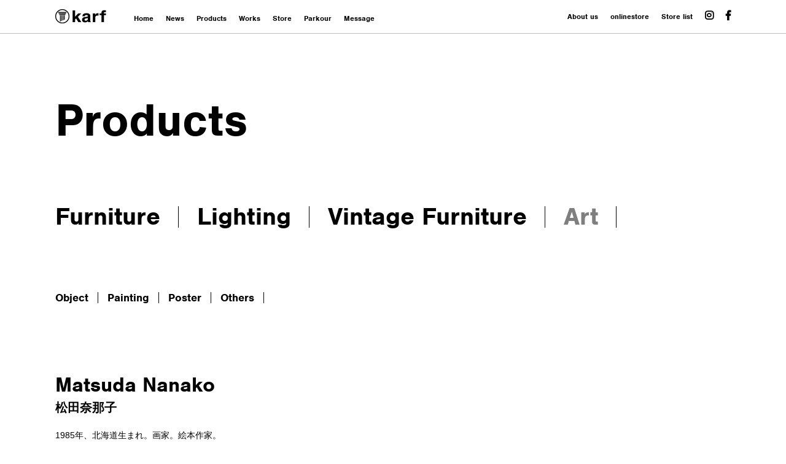

--- FILE ---
content_type: text/html; charset=UTF-8
request_url: https://www.karf.co.jp/products/painting/
body_size: 8539
content:
<!DOCTYPE html>
<html>
<head>
	<!-- Google Tag Manager -->
	<script>
	(function(w, d, s, l, i) {
		w[l] = w[l] || [];
		w[l].push({
			'gtm.start': new Date().getTime(),
			event: 'gtm.js'
		});
		var f = d.getElementsByTagName(s)[0],
			j = d.createElement(s),
			dl = l != 'dataLayer' ? '&l=' + l : '';
		j.async = true;
		j.src =
			'https://www.googletagmanager.com/gtm.js?id=' + i + dl;
		f.parentNode.insertBefore(j, f);
	})(window, document, 'script', 'dataLayer', 'GTM-WJNQ5V8');
	</script>
	<!-- End Google Tag Manager -->
	<!-- Global site tag (gtag.js) - Google Analytics -->
	<script async src="https://www.googletagmanager.com/gtag/js?id=UA-115460070-1"></script>
	<script>
	window.dataLayer = window.dataLayer || [];

	function gtag() {
		dataLayer.push(arguments);
	}
	gtag('js', new Date());

	gtag('config', 'UA-115460070-1');
	</script>
	<meta charset="utf-8">
	<meta http-equiv="X-UA-Compatible" content="IE=edge">
	<title>プロダクト｜オリジナル家具・インテリアのプロダクトブランド｜karf（カーフ）代官山</title>
	<meta name="description" content="karf（カーフ）は、ミッドセンチュリーや北欧家具のデザインをベースにkarf（カーフ）独自のエッセンスを加えて、インテリアコーディネート、オリジナル家具とオーダーメイド家具の企画・デザインをするプロダクトブランドです。永く経年変化を楽しめる素材でいつの時代にも寄り添えるデザインの家具を作っています。">
	<meta name="keywords" content="オリジナル家具・インテリアのプロダクトブランド｜karf（カーフ）代官山">
	<meta name="author" content="">
	<meta name="viewport" content="width=device-width, initial-scale=1">
	<link rel="stylesheet" href="https://stackpath.bootstrapcdn.com/bootstrap/4.5.0/css/bootstrap.min.css" integrity="sha384-9aIt2nRpC12Uk9gS9baDl411NQApFmC26EwAOH8WgZl5MYYxFfc+NcPb1dKGj7Sk" crossorigin="anonymous">
	<link rel="stylesheet" href="https://use.typekit.net/acz1oen.css">
	<link href="https://use.fontawesome.com/releases/v5.0.6/css/all.css" rel="stylesheet">
	<link href="https://fonts.googleapis.com/icon?family=Material+Icons" rel="stylesheet">
	<link href="https://www.karf.co.jp/wp20211105/wp-content/themes/karf/assets/css/slick-theme.css" rel="stylesheet">
	<link href="https://www.karf.co.jp/wp20211105/wp-content/themes/karf/assets/css/slick.css" rel="stylesheet">
	<link rel="stylesheet" type="text/css" href="https://www.karf.co.jp/wp20211105/wp-content/themes/karf/assets/css/remodal.css">
	<link rel="stylesheet" type="text/css" href="https://www.karf.co.jp/wp20211105/wp-content/themes/karf/assets/css/remodal-default-theme.css">
	<link rel="stylesheet" href="https://www.karf.co.jp/wp20211105/wp-content/themes/karf/style.css?20260118125544">
	<link rel="shortcut icon" href="https://www.karf.co.jp/wp20211105/wp-content/themes/karf/favicon.ico" />
	<link rel="apple-touch-icon" href="https://www.karf.co.jp/wp20211105/wp-content/themes/karf/apple-touch-icon.png" />
	<!--[if lt IE 9]>
<script src="//cdn.jsdelivr.net/html5shiv/3.7.2/html5shiv.min.js"></script>
<script src="//cdnjs.cloudflare.com/ajax/libs/respond.js/1.4.2/respond.min.js"></script>
<![endif]-->
	<meta name='robots' content='max-image-preview:large' />
<link rel='dns-prefetch' href='//www.google.com' />
<link rel='dns-prefetch' href='//s.w.org' />
<script type="text/javascript">
window._wpemojiSettings = {"baseUrl":"https:\/\/s.w.org\/images\/core\/emoji\/14.0.0\/72x72\/","ext":".png","svgUrl":"https:\/\/s.w.org\/images\/core\/emoji\/14.0.0\/svg\/","svgExt":".svg","source":{"concatemoji":"https:\/\/www.karf.co.jp\/wp20211105\/wp-includes\/js\/wp-emoji-release.min.js?ver=6.0.11"}};
/*! This file is auto-generated */
!function(e,a,t){var n,r,o,i=a.createElement("canvas"),p=i.getContext&&i.getContext("2d");function s(e,t){var a=String.fromCharCode,e=(p.clearRect(0,0,i.width,i.height),p.fillText(a.apply(this,e),0,0),i.toDataURL());return p.clearRect(0,0,i.width,i.height),p.fillText(a.apply(this,t),0,0),e===i.toDataURL()}function c(e){var t=a.createElement("script");t.src=e,t.defer=t.type="text/javascript",a.getElementsByTagName("head")[0].appendChild(t)}for(o=Array("flag","emoji"),t.supports={everything:!0,everythingExceptFlag:!0},r=0;r<o.length;r++)t.supports[o[r]]=function(e){if(!p||!p.fillText)return!1;switch(p.textBaseline="top",p.font="600 32px Arial",e){case"flag":return s([127987,65039,8205,9895,65039],[127987,65039,8203,9895,65039])?!1:!s([55356,56826,55356,56819],[55356,56826,8203,55356,56819])&&!s([55356,57332,56128,56423,56128,56418,56128,56421,56128,56430,56128,56423,56128,56447],[55356,57332,8203,56128,56423,8203,56128,56418,8203,56128,56421,8203,56128,56430,8203,56128,56423,8203,56128,56447]);case"emoji":return!s([129777,127995,8205,129778,127999],[129777,127995,8203,129778,127999])}return!1}(o[r]),t.supports.everything=t.supports.everything&&t.supports[o[r]],"flag"!==o[r]&&(t.supports.everythingExceptFlag=t.supports.everythingExceptFlag&&t.supports[o[r]]);t.supports.everythingExceptFlag=t.supports.everythingExceptFlag&&!t.supports.flag,t.DOMReady=!1,t.readyCallback=function(){t.DOMReady=!0},t.supports.everything||(n=function(){t.readyCallback()},a.addEventListener?(a.addEventListener("DOMContentLoaded",n,!1),e.addEventListener("load",n,!1)):(e.attachEvent("onload",n),a.attachEvent("onreadystatechange",function(){"complete"===a.readyState&&t.readyCallback()})),(e=t.source||{}).concatemoji?c(e.concatemoji):e.wpemoji&&e.twemoji&&(c(e.twemoji),c(e.wpemoji)))}(window,document,window._wpemojiSettings);
</script>
<style type="text/css">
img.wp-smiley,
img.emoji {
	display: inline !important;
	border: none !important;
	box-shadow: none !important;
	height: 1em !important;
	width: 1em !important;
	margin: 0 0.07em !important;
	vertical-align: -0.1em !important;
	background: none !important;
	padding: 0 !important;
}
</style>
	<link rel='stylesheet' id='wp-block-library-css'  href='https://www.karf.co.jp/wp20211105/wp-includes/css/dist/block-library/style.min.css?ver=6.0.11' type='text/css' media='all' />
<style id='global-styles-inline-css' type='text/css'>
body{--wp--preset--color--black: #000000;--wp--preset--color--cyan-bluish-gray: #abb8c3;--wp--preset--color--white: #ffffff;--wp--preset--color--pale-pink: #f78da7;--wp--preset--color--vivid-red: #cf2e2e;--wp--preset--color--luminous-vivid-orange: #ff6900;--wp--preset--color--luminous-vivid-amber: #fcb900;--wp--preset--color--light-green-cyan: #7bdcb5;--wp--preset--color--vivid-green-cyan: #00d084;--wp--preset--color--pale-cyan-blue: #8ed1fc;--wp--preset--color--vivid-cyan-blue: #0693e3;--wp--preset--color--vivid-purple: #9b51e0;--wp--preset--gradient--vivid-cyan-blue-to-vivid-purple: linear-gradient(135deg,rgba(6,147,227,1) 0%,rgb(155,81,224) 100%);--wp--preset--gradient--light-green-cyan-to-vivid-green-cyan: linear-gradient(135deg,rgb(122,220,180) 0%,rgb(0,208,130) 100%);--wp--preset--gradient--luminous-vivid-amber-to-luminous-vivid-orange: linear-gradient(135deg,rgba(252,185,0,1) 0%,rgba(255,105,0,1) 100%);--wp--preset--gradient--luminous-vivid-orange-to-vivid-red: linear-gradient(135deg,rgba(255,105,0,1) 0%,rgb(207,46,46) 100%);--wp--preset--gradient--very-light-gray-to-cyan-bluish-gray: linear-gradient(135deg,rgb(238,238,238) 0%,rgb(169,184,195) 100%);--wp--preset--gradient--cool-to-warm-spectrum: linear-gradient(135deg,rgb(74,234,220) 0%,rgb(151,120,209) 20%,rgb(207,42,186) 40%,rgb(238,44,130) 60%,rgb(251,105,98) 80%,rgb(254,248,76) 100%);--wp--preset--gradient--blush-light-purple: linear-gradient(135deg,rgb(255,206,236) 0%,rgb(152,150,240) 100%);--wp--preset--gradient--blush-bordeaux: linear-gradient(135deg,rgb(254,205,165) 0%,rgb(254,45,45) 50%,rgb(107,0,62) 100%);--wp--preset--gradient--luminous-dusk: linear-gradient(135deg,rgb(255,203,112) 0%,rgb(199,81,192) 50%,rgb(65,88,208) 100%);--wp--preset--gradient--pale-ocean: linear-gradient(135deg,rgb(255,245,203) 0%,rgb(182,227,212) 50%,rgb(51,167,181) 100%);--wp--preset--gradient--electric-grass: linear-gradient(135deg,rgb(202,248,128) 0%,rgb(113,206,126) 100%);--wp--preset--gradient--midnight: linear-gradient(135deg,rgb(2,3,129) 0%,rgb(40,116,252) 100%);--wp--preset--duotone--dark-grayscale: url('#wp-duotone-dark-grayscale');--wp--preset--duotone--grayscale: url('#wp-duotone-grayscale');--wp--preset--duotone--purple-yellow: url('#wp-duotone-purple-yellow');--wp--preset--duotone--blue-red: url('#wp-duotone-blue-red');--wp--preset--duotone--midnight: url('#wp-duotone-midnight');--wp--preset--duotone--magenta-yellow: url('#wp-duotone-magenta-yellow');--wp--preset--duotone--purple-green: url('#wp-duotone-purple-green');--wp--preset--duotone--blue-orange: url('#wp-duotone-blue-orange');--wp--preset--font-size--small: 13px;--wp--preset--font-size--medium: 20px;--wp--preset--font-size--large: 36px;--wp--preset--font-size--x-large: 42px;}.has-black-color{color: var(--wp--preset--color--black) !important;}.has-cyan-bluish-gray-color{color: var(--wp--preset--color--cyan-bluish-gray) !important;}.has-white-color{color: var(--wp--preset--color--white) !important;}.has-pale-pink-color{color: var(--wp--preset--color--pale-pink) !important;}.has-vivid-red-color{color: var(--wp--preset--color--vivid-red) !important;}.has-luminous-vivid-orange-color{color: var(--wp--preset--color--luminous-vivid-orange) !important;}.has-luminous-vivid-amber-color{color: var(--wp--preset--color--luminous-vivid-amber) !important;}.has-light-green-cyan-color{color: var(--wp--preset--color--light-green-cyan) !important;}.has-vivid-green-cyan-color{color: var(--wp--preset--color--vivid-green-cyan) !important;}.has-pale-cyan-blue-color{color: var(--wp--preset--color--pale-cyan-blue) !important;}.has-vivid-cyan-blue-color{color: var(--wp--preset--color--vivid-cyan-blue) !important;}.has-vivid-purple-color{color: var(--wp--preset--color--vivid-purple) !important;}.has-black-background-color{background-color: var(--wp--preset--color--black) !important;}.has-cyan-bluish-gray-background-color{background-color: var(--wp--preset--color--cyan-bluish-gray) !important;}.has-white-background-color{background-color: var(--wp--preset--color--white) !important;}.has-pale-pink-background-color{background-color: var(--wp--preset--color--pale-pink) !important;}.has-vivid-red-background-color{background-color: var(--wp--preset--color--vivid-red) !important;}.has-luminous-vivid-orange-background-color{background-color: var(--wp--preset--color--luminous-vivid-orange) !important;}.has-luminous-vivid-amber-background-color{background-color: var(--wp--preset--color--luminous-vivid-amber) !important;}.has-light-green-cyan-background-color{background-color: var(--wp--preset--color--light-green-cyan) !important;}.has-vivid-green-cyan-background-color{background-color: var(--wp--preset--color--vivid-green-cyan) !important;}.has-pale-cyan-blue-background-color{background-color: var(--wp--preset--color--pale-cyan-blue) !important;}.has-vivid-cyan-blue-background-color{background-color: var(--wp--preset--color--vivid-cyan-blue) !important;}.has-vivid-purple-background-color{background-color: var(--wp--preset--color--vivid-purple) !important;}.has-black-border-color{border-color: var(--wp--preset--color--black) !important;}.has-cyan-bluish-gray-border-color{border-color: var(--wp--preset--color--cyan-bluish-gray) !important;}.has-white-border-color{border-color: var(--wp--preset--color--white) !important;}.has-pale-pink-border-color{border-color: var(--wp--preset--color--pale-pink) !important;}.has-vivid-red-border-color{border-color: var(--wp--preset--color--vivid-red) !important;}.has-luminous-vivid-orange-border-color{border-color: var(--wp--preset--color--luminous-vivid-orange) !important;}.has-luminous-vivid-amber-border-color{border-color: var(--wp--preset--color--luminous-vivid-amber) !important;}.has-light-green-cyan-border-color{border-color: var(--wp--preset--color--light-green-cyan) !important;}.has-vivid-green-cyan-border-color{border-color: var(--wp--preset--color--vivid-green-cyan) !important;}.has-pale-cyan-blue-border-color{border-color: var(--wp--preset--color--pale-cyan-blue) !important;}.has-vivid-cyan-blue-border-color{border-color: var(--wp--preset--color--vivid-cyan-blue) !important;}.has-vivid-purple-border-color{border-color: var(--wp--preset--color--vivid-purple) !important;}.has-vivid-cyan-blue-to-vivid-purple-gradient-background{background: var(--wp--preset--gradient--vivid-cyan-blue-to-vivid-purple) !important;}.has-light-green-cyan-to-vivid-green-cyan-gradient-background{background: var(--wp--preset--gradient--light-green-cyan-to-vivid-green-cyan) !important;}.has-luminous-vivid-amber-to-luminous-vivid-orange-gradient-background{background: var(--wp--preset--gradient--luminous-vivid-amber-to-luminous-vivid-orange) !important;}.has-luminous-vivid-orange-to-vivid-red-gradient-background{background: var(--wp--preset--gradient--luminous-vivid-orange-to-vivid-red) !important;}.has-very-light-gray-to-cyan-bluish-gray-gradient-background{background: var(--wp--preset--gradient--very-light-gray-to-cyan-bluish-gray) !important;}.has-cool-to-warm-spectrum-gradient-background{background: var(--wp--preset--gradient--cool-to-warm-spectrum) !important;}.has-blush-light-purple-gradient-background{background: var(--wp--preset--gradient--blush-light-purple) !important;}.has-blush-bordeaux-gradient-background{background: var(--wp--preset--gradient--blush-bordeaux) !important;}.has-luminous-dusk-gradient-background{background: var(--wp--preset--gradient--luminous-dusk) !important;}.has-pale-ocean-gradient-background{background: var(--wp--preset--gradient--pale-ocean) !important;}.has-electric-grass-gradient-background{background: var(--wp--preset--gradient--electric-grass) !important;}.has-midnight-gradient-background{background: var(--wp--preset--gradient--midnight) !important;}.has-small-font-size{font-size: var(--wp--preset--font-size--small) !important;}.has-medium-font-size{font-size: var(--wp--preset--font-size--medium) !important;}.has-large-font-size{font-size: var(--wp--preset--font-size--large) !important;}.has-x-large-font-size{font-size: var(--wp--preset--font-size--x-large) !important;}
</style>
<link rel='stylesheet' id='contact-form-7-css'  href='https://www.karf.co.jp/wp20211105/wp-content/plugins/contact-form-7/includes/css/styles.css?ver=5.2' type='text/css' media='all' />
<link rel='stylesheet' id='wp-pagenavi-css'  href='https://www.karf.co.jp/wp20211105/wp-content/plugins/wp-pagenavi/pagenavi-css.css?ver=2.70' type='text/css' media='all' />
<script type='text/javascript' src='https://www.karf.co.jp/wp20211105/wp-includes/js/jquery/jquery.min.js?ver=3.6.0' id='jquery-core-js'></script>
<script type='text/javascript' src='https://www.karf.co.jp/wp20211105/wp-includes/js/jquery/jquery-migrate.min.js?ver=3.3.2' id='jquery-migrate-js'></script>
<link rel="https://api.w.org/" href="https://www.karf.co.jp/wp-json/" /><link rel="alternate" type="application/json" href="https://www.karf.co.jp/wp-json/wp/v2/products/414" /><link rel="EditURI" type="application/rsd+xml" title="RSD" href="https://www.karf.co.jp/wp20211105/xmlrpc.php?rsd" />
<link rel="wlwmanifest" type="application/wlwmanifest+xml" href="https://www.karf.co.jp/wp20211105/wp-includes/wlwmanifest.xml" /> 
<meta name="generator" content="WordPress 6.0.11" />
<link rel="canonical" href="https://www.karf.co.jp/products/painting/" />
<link rel='shortlink' href='https://www.karf.co.jp/?p=414' />
<link rel="alternate" type="application/json+oembed" href="https://www.karf.co.jp/wp-json/oembed/1.0/embed?url=https%3A%2F%2Fwww.karf.co.jp%2Fproducts%2Fpainting%2F" />
<link rel="alternate" type="text/xml+oembed" href="https://www.karf.co.jp/wp-json/oembed/1.0/embed?url=https%3A%2F%2Fwww.karf.co.jp%2Fproducts%2Fpainting%2F&#038;format=xml" />
</head>
<body class="products-template-default single single-products postid-414">
	<!-- Google Tag Manager (noscript) -->
	<noscript><iframe src="https://www.googletagmanager.com/ns.html?id=GTM-WJNQ5V8" height="0" width="0" style="display:none;visibility:hidden"></iframe></noscript>
	<!-- End Google Tag Manager (noscript) -->
	<header id="header">
		<div class="container-xl">
			<nav class="navbar navbar-expand-lg navbar-light px-0">
				<h1 class="mr-5 logo"><a href="https://www.karf.co.jp"><img src="https://www.karf.co.jp/wp20211105/wp-content/themes/karf/assets/images/header-logo.png" alt="インテリアコーディネートなら東京目黒のオリジナル家具店「karf」"></a></h1>
				<button class="navbar-toggler" type="button" data-toggle="collapse" data-target="#navbarSupportedContent" aria-controls="navbarSupportedContent" aria-expanded="false" aria-label="Toggle navigation"><span class="navbar-toggler-icon"></span></button>

				<div class="collapse navbar-collapse" id="navbarSupportedContent">
					<ul class="navbar-nav mr-auto mainnav">
						<li class="nav-item en"><a class="nav-link" href="https://www.karf.co.jp">Home</a></li>
						<li class="nav-item en"><a class="nav-link" href="https://www.karf.co.jp/news/">News</a></li>
						<li class="nav-item en"><a class="nav-link" href="https://www.karf.co.jp/products/">Products</a></li>
						<li class="nav-item en"><a class="nav-link" href="https://www.karf.co.jp/works/">Works</a></li>
						<li class="nav-item en"><a class="nav-link" href="https://www.karf.co.jp/store/">Store</a></li>
						<li class="nav-item en"><a class="nav-link" href="http://www.parkourdesignlab.com/" target="_blank">Parkour</a></li>
												<li class="nav-item en"><a class="nav-link" href="https://www.karf.co.jp/#top-message">Message</a></li>
											</ul>
					<ul class="navbar-nav">
						<li class="nav-item en"><a class="nav-link" href="https://www.karf.co.jp/about-us/">About us</a></li>
						<li class="nav-item en"><a class="nav-link" href="https://www.karf-onlinestore.com/" target="_blank">onlinestore</a></li>
						<li class="nav-item en"><a class="nav-link" href="https://www.karf.co.jp/store-list/">Store list</a></li>
						<li class="nav-item"><a class="nav-link" href="https://www.instagram.com/karf__official/" target="_blank"><i class="fab fa-instagram"></i></a></li>
						<li class="nav-item mr-lg-0"><a class="nav-link pr-lg-0" href="https://www.facebook.com/Karf1987/" target="_blank"><i class="fab fa-facebook-f"></i></a></li>
					</ul>
				</div>
			</nav>
		</div>
	</header>
			<main class="layerpage-main">
			<article class="products-menu-article">
	<section>
		<div class="container-xl">
			<div class="row layerpage-headline-row">
				<div class="col-12">
					<h1 class="en">Products</h1>
				</div>
			</div>
			<!-- =====ターム名一覧メニュー===== -->
			<div class="row layerpage-headline-row">
				<div class="col-12">
					<!-- <h1 class="en categoryname">Furniture</h1> -->
					<span class="font-weight-bold nav-item catemenu en"><a href="https://www.karf.co.jp/products #furniture">Furniture</a></span><span class="font-weight-bold nav-item catemenu en"><a href="https://www.karf.co.jp/products #lighting">Lighting</a></span><span class="font-weight-bold nav-item catemenu en"><a href="https://www.karf.co.jp/products #vintage-furniture">Vintage Furniture</a></span><span class="font-weight-bold nav-item catemenu en"><a class="current" href="https://www.karf.co.jp/products #art">Art</a></span>				</div>
			</div>
			<!-- =====タイトル名一覧メニュー===== -->
			<div class="row">
				<div class="col-12">
					<!--<p class="en mb-2 collection-headline">Collection</p>-->
					<nav class="collection-nav js-products-nav">
						<ul>
																					<li class="en"><a href="https://www.karf.co.jp/products/object/ #product-info-section">Object</a></li>
														<li class="en"><a href="https://www.karf.co.jp/products/painting/ #product-info-section">Painting</a></li>
														<li class="en"><a href="https://www.karf.co.jp/products/poster/ #product-info-section">Poster</a></li>
														<li class="en"><a href="https://www.karf.co.jp/products/others/ #product-info-section">Others</a></li>
																											</ul>
					</nav>
				</div>
			</div>
		</div>
	</section>
	<!-- =====Furniture===== -->
		<section id="product-info-section" class="product-info-section artwork-content">
		<div class="container-xl">
			<div class="row layerpage-headline-row contract-menu-panel-row">
				<div class="tab-content">
					<div class="col-12">
						<div class="wp-block-group">
							<div class="wp-block-group__inner-container">
								<h2 class="en">Matsuda Nanako</h2>								<h3>松田奈那子</h3>								<p>1985年、北海道生まれ。画家。絵本作家。<br />
2009年、札幌大谷大学短期大学部専攻科美術専攻を卒業。同年第73回新制作展にて新作家賞を受賞。<br />
2011年、多摩美術大学大学院美術研究科 修士課程 絵画専攻 修了。<br />
2012年、第1回白泉社MOE絵本グランプリ受賞をきっかけに『ちょうちょ』（文：江國香織　白泉社）で絵本デビュー。<br />
2015年〜2017年の2年間、北アフリカのモロッコで生活。滞在中の体験を絵日記（モロッコ滞在帖）という形で記録しTumblrに投稿。<br />
個展、グループ展にて作品を発表。<br />
広告、書籍の装画や挿絵を手掛け、子ども向けの造形教室やワークショップも開催している。<br />
2020年公開のアニメーション映画『ジョゼと虎と魚たち』では劇中画を手掛けた。<br />
<br />
<strong><a href="https://www.nanaco-mazda.net/" target="_blank">https://www.nanaco-mazda.net/</a></strong></p>																								<figure class="wp-block-image size-full"><img src="https://www.karf.co.jp/wp20211105/wp-content/uploads/2021/04/p-Art-Painting_05.jpg" alt=""></figure>
								<h4> <font size="2">葉音</font></h4>
																																								<figure class="wp-block-image size-full"><img src="https://www.karf.co.jp/wp20211105/wp-content/uploads/2021/04/アセット-2-80.jpg" alt=""></figure>
								<h4> <font size="2">よぞらのあくび</font></h4>
																																								<figure class="wp-block-image size-full"><img src="https://www.karf.co.jp/wp20211105/wp-content/uploads/2021/04/アセット-3-80.jpg" alt=""></figure>
								<h4> <font size="2">鳥たち</font></h4>
																																								<figure class="wp-block-image size-full"><img src="https://www.karf.co.jp/wp20211105/wp-content/uploads/2021/04/アセット-4-80.jpg" alt=""></figure>
								<h4> <font size="2">雨上がり</font></h4>
																																																							</div>
						</div>
					</div>
				</div>
			</div>
		</div>
	</section>
	
</article>

<div class="container-xl">
	<div class="breadcrumbs" vocab="http://schema.org/" typeof="BreadcrumbList">
		<!-- Breadcrumb NavXT 7.0.2 -->
<span property="itemListElement" typeof="ListItem"><a property="item" typeof="WebPage" title="Go to オリジナル家具・インテリアのプロダクトブランド｜karf（カーフ）代官山." href="https://www.karf.co.jp" class="home" ><span property="name">HOME</span></a><meta property="position" content="1"></span> ＞ <span property="itemListElement" typeof="ListItem"><a property="item" typeof="WebPage" title="Go to Products." href="https://www.karf.co.jp/products/" class="archive post-products-archive" ><span property="name">Products</span></a><meta property="position" content="2"></span> ＞ <a title="Art." href="/products/#art">Art</a> ＞ <span property="itemListElement" typeof="ListItem"><span property="name" class="post post-products current-item">Painting</span><meta property="url" content="https://www.karf.co.jp/products/painting/"><meta property="position" content="4"></span>	</div>
</div>
</main>
<footer id="footer">
	<div class="container-xl">
		<div class="row">
			<div class="col-12">
				<nav class="footer-nav">
					<ul>
						<li><a href="https://www.karf.co.jp/about-us/">About us</a></li>
						<li><a href="https://www.karf.co.jp/contact/">お問い合わせ</a></li>
						<li><a href="https://www.karf.co.jp/recruit/">リクルート</a></li>
						<li><a href="https://www.karf.co.jp/about-us/#privacypolicy">プライバシー・ポリシー</a></li>
					</ul>
				</nav>
				<p class="address">〒150-0034 東京都渋谷区代官山町13-1 LOG ROAD DAIKANYAMA L4 tel.<a href="tel:0359904754">03-5990-4754</a></p>
				<p class="copy">karf all rights reserved.</p>
			</div>
		</div>
	</div>
</footer>

<script src="https://code.jquery.com/jquery-3.5.1.slim.min.js" integrity="sha384-DfXdz2htPH0lsSSs5nCTpuj/zy4C+OGpamoFVy38MVBnE+IbbVYUew+OrCXaRkfj" crossorigin="anonymous"></script>
<script src="https://cdn.jsdelivr.net/npm/popper.js@1.16.0/dist/umd/popper.min.js" integrity="sha384-Q6E9RHvbIyZFJoft+2mJbHaEWldlvI9IOYy5n3zV9zzTtmI3UksdQRVvoxMfooAo" crossorigin="anonymous"></script>
<script src="https://stackpath.bootstrapcdn.com/bootstrap/4.5.0/js/bootstrap.min.js" integrity="sha384-OgVRvuATP1z7JjHLkuOU7Xw704+h835Lr+6QL9UvYjZE3Ipu6Tp75j7Bh/kR0JKI" crossorigin="anonymous"></script>
<script type="text/javascript" src="https://www.karf.co.jp/wp20211105/wp-content/themes/karf/assets/js/remodal.min.js"></script>
<script src="https://code.jquery.com/jquery-3.4.1.min.js" integrity="sha256-CSXorXvZcTkaix6Yvo6HppcZGetbYMGWSFlBw8HfCJo=" crossorigin="anonymous"></script>
<script src="https://www.karf.co.jp/wp20211105/wp-content/themes/karf/assets/js/smooth-scroll.polyfills.min.js"></script>
<script>
var scroll = new SmoothScroll('a[href*="#"]', {
	header: '#header',
	easing: 'easeInOutQuad',
	speed: 250,
	updateURL: false,
});
</script>
<script src="https://www.karf.co.jp/wp20211105/wp-content/themes/karf/assets/js/footerFixed.js"></script>
<script>
$(function() {
	$(".nav-link").click(function() {
		$(".tab-content").addClass("panelactive");
	});
});
$(function() {
	var hash = location.hash;
	hash = (hash.match(/^#tab\d+$/) || [])[0];
	if ($(hash).length) {
		var tabname = hash.slice(1);
	} else {
		var tabname = "tab1";
	}
	$('.tab-pane').css('display', 'none');
	$('.collection-nav li a').removeClass('active');
	var tabno = $('.collection-nav li#' + tabname).index();
	$('.tab-pane').eq(tabno).fadeIn();
	$('.collection-nav li a').eq(tabno).addClass('active')
});
</script>
<script>
function init() {
	var px_change = 50;
	window.addEventListener('scroll', function(e) {
		if ($(window).scrollTop() > px_change) {
			$("header").addClass("opacity-header");

		} else if ($("header").hasClass("opacity-header")) {
			$("header").removeClass("opacity-header");
		}
	});
}
window.onload = init();
</script>
<script src="https://www.karf.co.jp/wp20211105/wp-content/themes/karf/assets/js/slick.min.js"></script>
<script>
$('.slider').slick({
	autoplay: true,
	autoplaySpeed: 5000,
	speed: 1000,
	dots: false,
	arrows: false,
	fade: true,
	pauseOnHover: false,
	pauseOnDotsHover: false,
	pauseOnHover: false,
	cssEase: 'ease-in-out',
});
$('.slider').on('touchmove', function(event, slick, currentSlide, nextSlide) {
	$('.slider').slick('slickPlay');
});
</script>
<script>
$('.slider02').slick({
	autoplay: false,
	autoplaySpeed: 5000,
	dots: false,
	arrows: true,
	slidesToShow: 4,
	slidesToScroll: 1,
	prevArrow: '<img src="https://www.karf.co.jp/wp20211105/wp-content/themes/karf/assets/images/voice-img08.png" class="slide-arrow prev-arrow">',
	nextArrow: '<img src="https://www.karf.co.jp/wp20211105/wp-content/themes/karf/assets/images/voice-img09.png" class="slide-arrow next-arrow">',
});
</script>
<script>
$(document).ready(function() {
	var slider = $('.slider03').not('.slick-initialized').slick({
		fade: true,
		//autoplay: true,
		//autoplaySpeed: 3000,
		dots: true,
		//arrows: true, //左右の矢印あり
		prevArrow: '<div class="slick-prev"></div>', //矢印部分PreviewのHTMLを変更
		nextArrow: '<div class="slick-next"></div>', //矢印部分NextのHTMLを変更
		slidesToShow: 1,
		slidesToScroll: 1,
		infinite: false,
		initialSlide: 0,
	});
	$('.js-remodal-btn').click(function() {
		slider.css('opacity', 0);
		slider.slick('slickGoTo', 0, false);
		slider.animate({
			'z-index': 1
		}, 300, function() {
			slider.slick('setPosition');
			slider.animate({
				'opacity': 1
			});
		});
		/*
		slider.on('afterChange', function(evt, slick, currentSlide) {
			// currentSlide は現在のスライドのインデックス 0 からカウント
			var slideCount = slick.slideCount - 1;
			if (slideCount === currentSlide) {
				$('.slider03').addClass('slide-last');
			} else {
				$('.slider03').removeClass('slide-last');
			}
		})*/
	});
});
</script>

<script type="text/javascript">
$(function() {
	$('.js-products-nav li a').each(function() {
		var target = $(this).attr('href');
		if (location.href.match(target)) {
			$(this).parent().addClass('current');
		} else {
			$(this).parent().removeClass('current');
		}
	});
});
</script>
<script type="text/javascript">
$(function() {
	$('.js-works-nav .nav-link').each(function() {
		var target = $(this).attr('href');
		if (location.href.match(target)) {
			$(this).parent().addClass('current');
		} else {
			$(this).parent().removeClass('current');
		}
	});
});
</script>

<script type='text/javascript' id='contact-form-7-js-extra'>
/* <![CDATA[ */
var wpcf7 = {"apiSettings":{"root":"https:\/\/www.karf.co.jp\/wp-json\/contact-form-7\/v1","namespace":"contact-form-7\/v1"}};
/* ]]> */
</script>
<script type='text/javascript' src='https://www.karf.co.jp/wp20211105/wp-content/plugins/contact-form-7/includes/js/scripts.js?ver=5.2' id='contact-form-7-js'></script>
<script type='text/javascript' src='https://www.google.com/recaptcha/api.js?render=6LcLc94gAAAAAMOwad-SgSygwzDd15g9vYOElMgp&#038;ver=3.0' id='google-recaptcha-js'></script>
<script type='text/javascript' id='wpcf7-recaptcha-js-extra'>
/* <![CDATA[ */
var wpcf7_recaptcha = {"sitekey":"6LcLc94gAAAAAMOwad-SgSygwzDd15g9vYOElMgp","actions":{"homepage":"homepage","contactform":"contactform"}};
/* ]]> */
</script>
<script type='text/javascript' src='https://www.karf.co.jp/wp20211105/wp-content/plugins/contact-form-7/modules/recaptcha/script.js?ver=5.2' id='wpcf7-recaptcha-js'></script>
<script type='text/javascript' src='https://www.karf.co.jp/wp20211105/wp-content/plugins/gotechark-advanced-spam-shield-for-contact-form-7/assets/js/cf7ass-frontend.js?ver=1.0.0' id='cf7ass-frontend-script-js'></script>
</body>
</html>

--- FILE ---
content_type: text/html; charset=utf-8
request_url: https://www.google.com/recaptcha/api2/anchor?ar=1&k=6LcLc94gAAAAAMOwad-SgSygwzDd15g9vYOElMgp&co=aHR0cHM6Ly93d3cua2FyZi5jby5qcDo0NDM.&hl=en&v=PoyoqOPhxBO7pBk68S4YbpHZ&size=invisible&anchor-ms=20000&execute-ms=30000&cb=37g9fvlqkdp1
body_size: 48729
content:
<!DOCTYPE HTML><html dir="ltr" lang="en"><head><meta http-equiv="Content-Type" content="text/html; charset=UTF-8">
<meta http-equiv="X-UA-Compatible" content="IE=edge">
<title>reCAPTCHA</title>
<style type="text/css">
/* cyrillic-ext */
@font-face {
  font-family: 'Roboto';
  font-style: normal;
  font-weight: 400;
  font-stretch: 100%;
  src: url(//fonts.gstatic.com/s/roboto/v48/KFO7CnqEu92Fr1ME7kSn66aGLdTylUAMa3GUBHMdazTgWw.woff2) format('woff2');
  unicode-range: U+0460-052F, U+1C80-1C8A, U+20B4, U+2DE0-2DFF, U+A640-A69F, U+FE2E-FE2F;
}
/* cyrillic */
@font-face {
  font-family: 'Roboto';
  font-style: normal;
  font-weight: 400;
  font-stretch: 100%;
  src: url(//fonts.gstatic.com/s/roboto/v48/KFO7CnqEu92Fr1ME7kSn66aGLdTylUAMa3iUBHMdazTgWw.woff2) format('woff2');
  unicode-range: U+0301, U+0400-045F, U+0490-0491, U+04B0-04B1, U+2116;
}
/* greek-ext */
@font-face {
  font-family: 'Roboto';
  font-style: normal;
  font-weight: 400;
  font-stretch: 100%;
  src: url(//fonts.gstatic.com/s/roboto/v48/KFO7CnqEu92Fr1ME7kSn66aGLdTylUAMa3CUBHMdazTgWw.woff2) format('woff2');
  unicode-range: U+1F00-1FFF;
}
/* greek */
@font-face {
  font-family: 'Roboto';
  font-style: normal;
  font-weight: 400;
  font-stretch: 100%;
  src: url(//fonts.gstatic.com/s/roboto/v48/KFO7CnqEu92Fr1ME7kSn66aGLdTylUAMa3-UBHMdazTgWw.woff2) format('woff2');
  unicode-range: U+0370-0377, U+037A-037F, U+0384-038A, U+038C, U+038E-03A1, U+03A3-03FF;
}
/* math */
@font-face {
  font-family: 'Roboto';
  font-style: normal;
  font-weight: 400;
  font-stretch: 100%;
  src: url(//fonts.gstatic.com/s/roboto/v48/KFO7CnqEu92Fr1ME7kSn66aGLdTylUAMawCUBHMdazTgWw.woff2) format('woff2');
  unicode-range: U+0302-0303, U+0305, U+0307-0308, U+0310, U+0312, U+0315, U+031A, U+0326-0327, U+032C, U+032F-0330, U+0332-0333, U+0338, U+033A, U+0346, U+034D, U+0391-03A1, U+03A3-03A9, U+03B1-03C9, U+03D1, U+03D5-03D6, U+03F0-03F1, U+03F4-03F5, U+2016-2017, U+2034-2038, U+203C, U+2040, U+2043, U+2047, U+2050, U+2057, U+205F, U+2070-2071, U+2074-208E, U+2090-209C, U+20D0-20DC, U+20E1, U+20E5-20EF, U+2100-2112, U+2114-2115, U+2117-2121, U+2123-214F, U+2190, U+2192, U+2194-21AE, U+21B0-21E5, U+21F1-21F2, U+21F4-2211, U+2213-2214, U+2216-22FF, U+2308-230B, U+2310, U+2319, U+231C-2321, U+2336-237A, U+237C, U+2395, U+239B-23B7, U+23D0, U+23DC-23E1, U+2474-2475, U+25AF, U+25B3, U+25B7, U+25BD, U+25C1, U+25CA, U+25CC, U+25FB, U+266D-266F, U+27C0-27FF, U+2900-2AFF, U+2B0E-2B11, U+2B30-2B4C, U+2BFE, U+3030, U+FF5B, U+FF5D, U+1D400-1D7FF, U+1EE00-1EEFF;
}
/* symbols */
@font-face {
  font-family: 'Roboto';
  font-style: normal;
  font-weight: 400;
  font-stretch: 100%;
  src: url(//fonts.gstatic.com/s/roboto/v48/KFO7CnqEu92Fr1ME7kSn66aGLdTylUAMaxKUBHMdazTgWw.woff2) format('woff2');
  unicode-range: U+0001-000C, U+000E-001F, U+007F-009F, U+20DD-20E0, U+20E2-20E4, U+2150-218F, U+2190, U+2192, U+2194-2199, U+21AF, U+21E6-21F0, U+21F3, U+2218-2219, U+2299, U+22C4-22C6, U+2300-243F, U+2440-244A, U+2460-24FF, U+25A0-27BF, U+2800-28FF, U+2921-2922, U+2981, U+29BF, U+29EB, U+2B00-2BFF, U+4DC0-4DFF, U+FFF9-FFFB, U+10140-1018E, U+10190-1019C, U+101A0, U+101D0-101FD, U+102E0-102FB, U+10E60-10E7E, U+1D2C0-1D2D3, U+1D2E0-1D37F, U+1F000-1F0FF, U+1F100-1F1AD, U+1F1E6-1F1FF, U+1F30D-1F30F, U+1F315, U+1F31C, U+1F31E, U+1F320-1F32C, U+1F336, U+1F378, U+1F37D, U+1F382, U+1F393-1F39F, U+1F3A7-1F3A8, U+1F3AC-1F3AF, U+1F3C2, U+1F3C4-1F3C6, U+1F3CA-1F3CE, U+1F3D4-1F3E0, U+1F3ED, U+1F3F1-1F3F3, U+1F3F5-1F3F7, U+1F408, U+1F415, U+1F41F, U+1F426, U+1F43F, U+1F441-1F442, U+1F444, U+1F446-1F449, U+1F44C-1F44E, U+1F453, U+1F46A, U+1F47D, U+1F4A3, U+1F4B0, U+1F4B3, U+1F4B9, U+1F4BB, U+1F4BF, U+1F4C8-1F4CB, U+1F4D6, U+1F4DA, U+1F4DF, U+1F4E3-1F4E6, U+1F4EA-1F4ED, U+1F4F7, U+1F4F9-1F4FB, U+1F4FD-1F4FE, U+1F503, U+1F507-1F50B, U+1F50D, U+1F512-1F513, U+1F53E-1F54A, U+1F54F-1F5FA, U+1F610, U+1F650-1F67F, U+1F687, U+1F68D, U+1F691, U+1F694, U+1F698, U+1F6AD, U+1F6B2, U+1F6B9-1F6BA, U+1F6BC, U+1F6C6-1F6CF, U+1F6D3-1F6D7, U+1F6E0-1F6EA, U+1F6F0-1F6F3, U+1F6F7-1F6FC, U+1F700-1F7FF, U+1F800-1F80B, U+1F810-1F847, U+1F850-1F859, U+1F860-1F887, U+1F890-1F8AD, U+1F8B0-1F8BB, U+1F8C0-1F8C1, U+1F900-1F90B, U+1F93B, U+1F946, U+1F984, U+1F996, U+1F9E9, U+1FA00-1FA6F, U+1FA70-1FA7C, U+1FA80-1FA89, U+1FA8F-1FAC6, U+1FACE-1FADC, U+1FADF-1FAE9, U+1FAF0-1FAF8, U+1FB00-1FBFF;
}
/* vietnamese */
@font-face {
  font-family: 'Roboto';
  font-style: normal;
  font-weight: 400;
  font-stretch: 100%;
  src: url(//fonts.gstatic.com/s/roboto/v48/KFO7CnqEu92Fr1ME7kSn66aGLdTylUAMa3OUBHMdazTgWw.woff2) format('woff2');
  unicode-range: U+0102-0103, U+0110-0111, U+0128-0129, U+0168-0169, U+01A0-01A1, U+01AF-01B0, U+0300-0301, U+0303-0304, U+0308-0309, U+0323, U+0329, U+1EA0-1EF9, U+20AB;
}
/* latin-ext */
@font-face {
  font-family: 'Roboto';
  font-style: normal;
  font-weight: 400;
  font-stretch: 100%;
  src: url(//fonts.gstatic.com/s/roboto/v48/KFO7CnqEu92Fr1ME7kSn66aGLdTylUAMa3KUBHMdazTgWw.woff2) format('woff2');
  unicode-range: U+0100-02BA, U+02BD-02C5, U+02C7-02CC, U+02CE-02D7, U+02DD-02FF, U+0304, U+0308, U+0329, U+1D00-1DBF, U+1E00-1E9F, U+1EF2-1EFF, U+2020, U+20A0-20AB, U+20AD-20C0, U+2113, U+2C60-2C7F, U+A720-A7FF;
}
/* latin */
@font-face {
  font-family: 'Roboto';
  font-style: normal;
  font-weight: 400;
  font-stretch: 100%;
  src: url(//fonts.gstatic.com/s/roboto/v48/KFO7CnqEu92Fr1ME7kSn66aGLdTylUAMa3yUBHMdazQ.woff2) format('woff2');
  unicode-range: U+0000-00FF, U+0131, U+0152-0153, U+02BB-02BC, U+02C6, U+02DA, U+02DC, U+0304, U+0308, U+0329, U+2000-206F, U+20AC, U+2122, U+2191, U+2193, U+2212, U+2215, U+FEFF, U+FFFD;
}
/* cyrillic-ext */
@font-face {
  font-family: 'Roboto';
  font-style: normal;
  font-weight: 500;
  font-stretch: 100%;
  src: url(//fonts.gstatic.com/s/roboto/v48/KFO7CnqEu92Fr1ME7kSn66aGLdTylUAMa3GUBHMdazTgWw.woff2) format('woff2');
  unicode-range: U+0460-052F, U+1C80-1C8A, U+20B4, U+2DE0-2DFF, U+A640-A69F, U+FE2E-FE2F;
}
/* cyrillic */
@font-face {
  font-family: 'Roboto';
  font-style: normal;
  font-weight: 500;
  font-stretch: 100%;
  src: url(//fonts.gstatic.com/s/roboto/v48/KFO7CnqEu92Fr1ME7kSn66aGLdTylUAMa3iUBHMdazTgWw.woff2) format('woff2');
  unicode-range: U+0301, U+0400-045F, U+0490-0491, U+04B0-04B1, U+2116;
}
/* greek-ext */
@font-face {
  font-family: 'Roboto';
  font-style: normal;
  font-weight: 500;
  font-stretch: 100%;
  src: url(//fonts.gstatic.com/s/roboto/v48/KFO7CnqEu92Fr1ME7kSn66aGLdTylUAMa3CUBHMdazTgWw.woff2) format('woff2');
  unicode-range: U+1F00-1FFF;
}
/* greek */
@font-face {
  font-family: 'Roboto';
  font-style: normal;
  font-weight: 500;
  font-stretch: 100%;
  src: url(//fonts.gstatic.com/s/roboto/v48/KFO7CnqEu92Fr1ME7kSn66aGLdTylUAMa3-UBHMdazTgWw.woff2) format('woff2');
  unicode-range: U+0370-0377, U+037A-037F, U+0384-038A, U+038C, U+038E-03A1, U+03A3-03FF;
}
/* math */
@font-face {
  font-family: 'Roboto';
  font-style: normal;
  font-weight: 500;
  font-stretch: 100%;
  src: url(//fonts.gstatic.com/s/roboto/v48/KFO7CnqEu92Fr1ME7kSn66aGLdTylUAMawCUBHMdazTgWw.woff2) format('woff2');
  unicode-range: U+0302-0303, U+0305, U+0307-0308, U+0310, U+0312, U+0315, U+031A, U+0326-0327, U+032C, U+032F-0330, U+0332-0333, U+0338, U+033A, U+0346, U+034D, U+0391-03A1, U+03A3-03A9, U+03B1-03C9, U+03D1, U+03D5-03D6, U+03F0-03F1, U+03F4-03F5, U+2016-2017, U+2034-2038, U+203C, U+2040, U+2043, U+2047, U+2050, U+2057, U+205F, U+2070-2071, U+2074-208E, U+2090-209C, U+20D0-20DC, U+20E1, U+20E5-20EF, U+2100-2112, U+2114-2115, U+2117-2121, U+2123-214F, U+2190, U+2192, U+2194-21AE, U+21B0-21E5, U+21F1-21F2, U+21F4-2211, U+2213-2214, U+2216-22FF, U+2308-230B, U+2310, U+2319, U+231C-2321, U+2336-237A, U+237C, U+2395, U+239B-23B7, U+23D0, U+23DC-23E1, U+2474-2475, U+25AF, U+25B3, U+25B7, U+25BD, U+25C1, U+25CA, U+25CC, U+25FB, U+266D-266F, U+27C0-27FF, U+2900-2AFF, U+2B0E-2B11, U+2B30-2B4C, U+2BFE, U+3030, U+FF5B, U+FF5D, U+1D400-1D7FF, U+1EE00-1EEFF;
}
/* symbols */
@font-face {
  font-family: 'Roboto';
  font-style: normal;
  font-weight: 500;
  font-stretch: 100%;
  src: url(//fonts.gstatic.com/s/roboto/v48/KFO7CnqEu92Fr1ME7kSn66aGLdTylUAMaxKUBHMdazTgWw.woff2) format('woff2');
  unicode-range: U+0001-000C, U+000E-001F, U+007F-009F, U+20DD-20E0, U+20E2-20E4, U+2150-218F, U+2190, U+2192, U+2194-2199, U+21AF, U+21E6-21F0, U+21F3, U+2218-2219, U+2299, U+22C4-22C6, U+2300-243F, U+2440-244A, U+2460-24FF, U+25A0-27BF, U+2800-28FF, U+2921-2922, U+2981, U+29BF, U+29EB, U+2B00-2BFF, U+4DC0-4DFF, U+FFF9-FFFB, U+10140-1018E, U+10190-1019C, U+101A0, U+101D0-101FD, U+102E0-102FB, U+10E60-10E7E, U+1D2C0-1D2D3, U+1D2E0-1D37F, U+1F000-1F0FF, U+1F100-1F1AD, U+1F1E6-1F1FF, U+1F30D-1F30F, U+1F315, U+1F31C, U+1F31E, U+1F320-1F32C, U+1F336, U+1F378, U+1F37D, U+1F382, U+1F393-1F39F, U+1F3A7-1F3A8, U+1F3AC-1F3AF, U+1F3C2, U+1F3C4-1F3C6, U+1F3CA-1F3CE, U+1F3D4-1F3E0, U+1F3ED, U+1F3F1-1F3F3, U+1F3F5-1F3F7, U+1F408, U+1F415, U+1F41F, U+1F426, U+1F43F, U+1F441-1F442, U+1F444, U+1F446-1F449, U+1F44C-1F44E, U+1F453, U+1F46A, U+1F47D, U+1F4A3, U+1F4B0, U+1F4B3, U+1F4B9, U+1F4BB, U+1F4BF, U+1F4C8-1F4CB, U+1F4D6, U+1F4DA, U+1F4DF, U+1F4E3-1F4E6, U+1F4EA-1F4ED, U+1F4F7, U+1F4F9-1F4FB, U+1F4FD-1F4FE, U+1F503, U+1F507-1F50B, U+1F50D, U+1F512-1F513, U+1F53E-1F54A, U+1F54F-1F5FA, U+1F610, U+1F650-1F67F, U+1F687, U+1F68D, U+1F691, U+1F694, U+1F698, U+1F6AD, U+1F6B2, U+1F6B9-1F6BA, U+1F6BC, U+1F6C6-1F6CF, U+1F6D3-1F6D7, U+1F6E0-1F6EA, U+1F6F0-1F6F3, U+1F6F7-1F6FC, U+1F700-1F7FF, U+1F800-1F80B, U+1F810-1F847, U+1F850-1F859, U+1F860-1F887, U+1F890-1F8AD, U+1F8B0-1F8BB, U+1F8C0-1F8C1, U+1F900-1F90B, U+1F93B, U+1F946, U+1F984, U+1F996, U+1F9E9, U+1FA00-1FA6F, U+1FA70-1FA7C, U+1FA80-1FA89, U+1FA8F-1FAC6, U+1FACE-1FADC, U+1FADF-1FAE9, U+1FAF0-1FAF8, U+1FB00-1FBFF;
}
/* vietnamese */
@font-face {
  font-family: 'Roboto';
  font-style: normal;
  font-weight: 500;
  font-stretch: 100%;
  src: url(//fonts.gstatic.com/s/roboto/v48/KFO7CnqEu92Fr1ME7kSn66aGLdTylUAMa3OUBHMdazTgWw.woff2) format('woff2');
  unicode-range: U+0102-0103, U+0110-0111, U+0128-0129, U+0168-0169, U+01A0-01A1, U+01AF-01B0, U+0300-0301, U+0303-0304, U+0308-0309, U+0323, U+0329, U+1EA0-1EF9, U+20AB;
}
/* latin-ext */
@font-face {
  font-family: 'Roboto';
  font-style: normal;
  font-weight: 500;
  font-stretch: 100%;
  src: url(//fonts.gstatic.com/s/roboto/v48/KFO7CnqEu92Fr1ME7kSn66aGLdTylUAMa3KUBHMdazTgWw.woff2) format('woff2');
  unicode-range: U+0100-02BA, U+02BD-02C5, U+02C7-02CC, U+02CE-02D7, U+02DD-02FF, U+0304, U+0308, U+0329, U+1D00-1DBF, U+1E00-1E9F, U+1EF2-1EFF, U+2020, U+20A0-20AB, U+20AD-20C0, U+2113, U+2C60-2C7F, U+A720-A7FF;
}
/* latin */
@font-face {
  font-family: 'Roboto';
  font-style: normal;
  font-weight: 500;
  font-stretch: 100%;
  src: url(//fonts.gstatic.com/s/roboto/v48/KFO7CnqEu92Fr1ME7kSn66aGLdTylUAMa3yUBHMdazQ.woff2) format('woff2');
  unicode-range: U+0000-00FF, U+0131, U+0152-0153, U+02BB-02BC, U+02C6, U+02DA, U+02DC, U+0304, U+0308, U+0329, U+2000-206F, U+20AC, U+2122, U+2191, U+2193, U+2212, U+2215, U+FEFF, U+FFFD;
}
/* cyrillic-ext */
@font-face {
  font-family: 'Roboto';
  font-style: normal;
  font-weight: 900;
  font-stretch: 100%;
  src: url(//fonts.gstatic.com/s/roboto/v48/KFO7CnqEu92Fr1ME7kSn66aGLdTylUAMa3GUBHMdazTgWw.woff2) format('woff2');
  unicode-range: U+0460-052F, U+1C80-1C8A, U+20B4, U+2DE0-2DFF, U+A640-A69F, U+FE2E-FE2F;
}
/* cyrillic */
@font-face {
  font-family: 'Roboto';
  font-style: normal;
  font-weight: 900;
  font-stretch: 100%;
  src: url(//fonts.gstatic.com/s/roboto/v48/KFO7CnqEu92Fr1ME7kSn66aGLdTylUAMa3iUBHMdazTgWw.woff2) format('woff2');
  unicode-range: U+0301, U+0400-045F, U+0490-0491, U+04B0-04B1, U+2116;
}
/* greek-ext */
@font-face {
  font-family: 'Roboto';
  font-style: normal;
  font-weight: 900;
  font-stretch: 100%;
  src: url(//fonts.gstatic.com/s/roboto/v48/KFO7CnqEu92Fr1ME7kSn66aGLdTylUAMa3CUBHMdazTgWw.woff2) format('woff2');
  unicode-range: U+1F00-1FFF;
}
/* greek */
@font-face {
  font-family: 'Roboto';
  font-style: normal;
  font-weight: 900;
  font-stretch: 100%;
  src: url(//fonts.gstatic.com/s/roboto/v48/KFO7CnqEu92Fr1ME7kSn66aGLdTylUAMa3-UBHMdazTgWw.woff2) format('woff2');
  unicode-range: U+0370-0377, U+037A-037F, U+0384-038A, U+038C, U+038E-03A1, U+03A3-03FF;
}
/* math */
@font-face {
  font-family: 'Roboto';
  font-style: normal;
  font-weight: 900;
  font-stretch: 100%;
  src: url(//fonts.gstatic.com/s/roboto/v48/KFO7CnqEu92Fr1ME7kSn66aGLdTylUAMawCUBHMdazTgWw.woff2) format('woff2');
  unicode-range: U+0302-0303, U+0305, U+0307-0308, U+0310, U+0312, U+0315, U+031A, U+0326-0327, U+032C, U+032F-0330, U+0332-0333, U+0338, U+033A, U+0346, U+034D, U+0391-03A1, U+03A3-03A9, U+03B1-03C9, U+03D1, U+03D5-03D6, U+03F0-03F1, U+03F4-03F5, U+2016-2017, U+2034-2038, U+203C, U+2040, U+2043, U+2047, U+2050, U+2057, U+205F, U+2070-2071, U+2074-208E, U+2090-209C, U+20D0-20DC, U+20E1, U+20E5-20EF, U+2100-2112, U+2114-2115, U+2117-2121, U+2123-214F, U+2190, U+2192, U+2194-21AE, U+21B0-21E5, U+21F1-21F2, U+21F4-2211, U+2213-2214, U+2216-22FF, U+2308-230B, U+2310, U+2319, U+231C-2321, U+2336-237A, U+237C, U+2395, U+239B-23B7, U+23D0, U+23DC-23E1, U+2474-2475, U+25AF, U+25B3, U+25B7, U+25BD, U+25C1, U+25CA, U+25CC, U+25FB, U+266D-266F, U+27C0-27FF, U+2900-2AFF, U+2B0E-2B11, U+2B30-2B4C, U+2BFE, U+3030, U+FF5B, U+FF5D, U+1D400-1D7FF, U+1EE00-1EEFF;
}
/* symbols */
@font-face {
  font-family: 'Roboto';
  font-style: normal;
  font-weight: 900;
  font-stretch: 100%;
  src: url(//fonts.gstatic.com/s/roboto/v48/KFO7CnqEu92Fr1ME7kSn66aGLdTylUAMaxKUBHMdazTgWw.woff2) format('woff2');
  unicode-range: U+0001-000C, U+000E-001F, U+007F-009F, U+20DD-20E0, U+20E2-20E4, U+2150-218F, U+2190, U+2192, U+2194-2199, U+21AF, U+21E6-21F0, U+21F3, U+2218-2219, U+2299, U+22C4-22C6, U+2300-243F, U+2440-244A, U+2460-24FF, U+25A0-27BF, U+2800-28FF, U+2921-2922, U+2981, U+29BF, U+29EB, U+2B00-2BFF, U+4DC0-4DFF, U+FFF9-FFFB, U+10140-1018E, U+10190-1019C, U+101A0, U+101D0-101FD, U+102E0-102FB, U+10E60-10E7E, U+1D2C0-1D2D3, U+1D2E0-1D37F, U+1F000-1F0FF, U+1F100-1F1AD, U+1F1E6-1F1FF, U+1F30D-1F30F, U+1F315, U+1F31C, U+1F31E, U+1F320-1F32C, U+1F336, U+1F378, U+1F37D, U+1F382, U+1F393-1F39F, U+1F3A7-1F3A8, U+1F3AC-1F3AF, U+1F3C2, U+1F3C4-1F3C6, U+1F3CA-1F3CE, U+1F3D4-1F3E0, U+1F3ED, U+1F3F1-1F3F3, U+1F3F5-1F3F7, U+1F408, U+1F415, U+1F41F, U+1F426, U+1F43F, U+1F441-1F442, U+1F444, U+1F446-1F449, U+1F44C-1F44E, U+1F453, U+1F46A, U+1F47D, U+1F4A3, U+1F4B0, U+1F4B3, U+1F4B9, U+1F4BB, U+1F4BF, U+1F4C8-1F4CB, U+1F4D6, U+1F4DA, U+1F4DF, U+1F4E3-1F4E6, U+1F4EA-1F4ED, U+1F4F7, U+1F4F9-1F4FB, U+1F4FD-1F4FE, U+1F503, U+1F507-1F50B, U+1F50D, U+1F512-1F513, U+1F53E-1F54A, U+1F54F-1F5FA, U+1F610, U+1F650-1F67F, U+1F687, U+1F68D, U+1F691, U+1F694, U+1F698, U+1F6AD, U+1F6B2, U+1F6B9-1F6BA, U+1F6BC, U+1F6C6-1F6CF, U+1F6D3-1F6D7, U+1F6E0-1F6EA, U+1F6F0-1F6F3, U+1F6F7-1F6FC, U+1F700-1F7FF, U+1F800-1F80B, U+1F810-1F847, U+1F850-1F859, U+1F860-1F887, U+1F890-1F8AD, U+1F8B0-1F8BB, U+1F8C0-1F8C1, U+1F900-1F90B, U+1F93B, U+1F946, U+1F984, U+1F996, U+1F9E9, U+1FA00-1FA6F, U+1FA70-1FA7C, U+1FA80-1FA89, U+1FA8F-1FAC6, U+1FACE-1FADC, U+1FADF-1FAE9, U+1FAF0-1FAF8, U+1FB00-1FBFF;
}
/* vietnamese */
@font-face {
  font-family: 'Roboto';
  font-style: normal;
  font-weight: 900;
  font-stretch: 100%;
  src: url(//fonts.gstatic.com/s/roboto/v48/KFO7CnqEu92Fr1ME7kSn66aGLdTylUAMa3OUBHMdazTgWw.woff2) format('woff2');
  unicode-range: U+0102-0103, U+0110-0111, U+0128-0129, U+0168-0169, U+01A0-01A1, U+01AF-01B0, U+0300-0301, U+0303-0304, U+0308-0309, U+0323, U+0329, U+1EA0-1EF9, U+20AB;
}
/* latin-ext */
@font-face {
  font-family: 'Roboto';
  font-style: normal;
  font-weight: 900;
  font-stretch: 100%;
  src: url(//fonts.gstatic.com/s/roboto/v48/KFO7CnqEu92Fr1ME7kSn66aGLdTylUAMa3KUBHMdazTgWw.woff2) format('woff2');
  unicode-range: U+0100-02BA, U+02BD-02C5, U+02C7-02CC, U+02CE-02D7, U+02DD-02FF, U+0304, U+0308, U+0329, U+1D00-1DBF, U+1E00-1E9F, U+1EF2-1EFF, U+2020, U+20A0-20AB, U+20AD-20C0, U+2113, U+2C60-2C7F, U+A720-A7FF;
}
/* latin */
@font-face {
  font-family: 'Roboto';
  font-style: normal;
  font-weight: 900;
  font-stretch: 100%;
  src: url(//fonts.gstatic.com/s/roboto/v48/KFO7CnqEu92Fr1ME7kSn66aGLdTylUAMa3yUBHMdazQ.woff2) format('woff2');
  unicode-range: U+0000-00FF, U+0131, U+0152-0153, U+02BB-02BC, U+02C6, U+02DA, U+02DC, U+0304, U+0308, U+0329, U+2000-206F, U+20AC, U+2122, U+2191, U+2193, U+2212, U+2215, U+FEFF, U+FFFD;
}

</style>
<link rel="stylesheet" type="text/css" href="https://www.gstatic.com/recaptcha/releases/PoyoqOPhxBO7pBk68S4YbpHZ/styles__ltr.css">
<script nonce="1rRkS6-tOw4GEufLmYhT8g" type="text/javascript">window['__recaptcha_api'] = 'https://www.google.com/recaptcha/api2/';</script>
<script type="text/javascript" src="https://www.gstatic.com/recaptcha/releases/PoyoqOPhxBO7pBk68S4YbpHZ/recaptcha__en.js" nonce="1rRkS6-tOw4GEufLmYhT8g">
      
    </script></head>
<body><div id="rc-anchor-alert" class="rc-anchor-alert"></div>
<input type="hidden" id="recaptcha-token" value="[base64]">
<script type="text/javascript" nonce="1rRkS6-tOw4GEufLmYhT8g">
      recaptcha.anchor.Main.init("[\x22ainput\x22,[\x22bgdata\x22,\x22\x22,\[base64]/[base64]/[base64]/[base64]/[base64]/[base64]/[base64]/[base64]/[base64]/[base64]\\u003d\x22,\[base64]\\u003d\\u003d\x22,\[base64]/DsxjDo8K/woRNEBXDtjVxwoFkIsOmw6sMwo95PWjDtsOFAsO5wqBTbT0Pw5bCpsO1GxDCksOEw6/[base64]/ClTgvwqrCgTHCjMKdw5XDj8OGGMO4w7zDtsKqfRwqMcKRw6bDp01Nw6XDvE3DosKFNFDDl1NTWVoMw5vCu1/CpMKnwpDDrXBvwoEsw69pwqcPYl/DgDPDq8KMw4/DhsK/XsKqSFx4bg/DhMKNES7DsUsDwqHClG5Cw6Y3B1RDXjVcwoPCnsKULykMwonCgkdEw44Pwq/[base64]/ChB/[base64]/ChlAqFMKewpjDk8O+X8OmLMOSwoDDnH96ME3DmgHCt8KDwo7DoW3CpMO5PhfCucKow6sJWlrCuG/DjC3DgyvCiTcPw7DDpVJtWA8tVsKdYzIkdDXCu8KdR10mYsOvBcO+wr8NwrV5YMKzUkcqwoXCmMKHCjrCqsK5LsK2w4J9wp0LbyFGwrDCmj3DhDdSw71mw64YBsORwp0VMQrCncOGVGQEw67DgMKbw7/DpcOGwpHDmXjDtCnCuHTDiUjDg8KrQDHCmisEMMKHw6hCw6jCu27DvcONEmDDk3rDocOcdMOUC8OYwp3CmWYLw40Awr0mU8KSwppdwprDrmvDjsKoQHTCkjERUcOmJEzCkyEWIG9/FMKbwoHCqMO6w6VSLEPCksKJTj5Rw7QeCQXDoHHCj8OPYcKIXcKrYMKdw7TCiSTDikrDu8Ksw65DwpJYGMKgwqrCgljDgFTDm2vDuVPDpDvCmwDDuHkyDB3DvHs1ME8AAcKrT2jDncO1woLCv8KEwrRvwocqw7zCthTDmXh0bcKsOxY8KVvCiMO/KR7DrMOOw63CuDBGAkjCkcKxwrVhcMKDwpYIwrc1FMOvVxUpEsOnw7thZ0I/woNpNcKwwolxwrcmPsOub07DjsOqw5scw4HCtsOkD8KowrZEFMKGFkTCpHXCt3rDmFNdw71YbA1tKwTDvQIoP8OEwrJBwp7CmcOzwqjCv3g5KcOITsOkSn5BCsOrw6NswqzCtBJLwrMzwq58wpjCnUByJhdtMMKMwprDrhXCtcKDwojCsy/Cs1jDg0UewrrDuz9awqXDvzsAT8OoF1E1AMK0WcOQHxjDqcKxPsOJwpHDmcKiPjh1woZuMD9Qw7Bzw7TCqcOnw7nDtALDi8KYw4l6YMOyQ2HCgsOhTVVUwpDCpnLCpcKcCsKFd3t8FSjDkMO/w6zDoW7CgSLDn8OqwqY6A8OIwoTClhDCvw0uw79DAsKSw7nCkcKXw7nCi8OJWSbDvsOpMDjCkzdQMMKww4cTAnoELgAzw65aw5w1TkYVwpvDlsOTanjCnTY+YsOrUnDDi8KDXMOdwr8DFl/Dt8KxRH7CkMKMPm9GUsOHEsKvOsK4w7nCt8Onw61dRsOoEMOMw6sjO2HDhMKqSXDCjW1ww6k4w4ZUNlHCpXtQwrAgSTnCmArCjcOnwqsyw5tRLMKXMcK6YMOGUcOZw6HDi8Ovw7fCrkohw7UYbENsWSEMJ8K7ZcK/A8K8dMO2IyYuwrY6wp/CgsK4McOIVMOywrdyNcOZwq0Ow6XCmsOowq98w58/[base64]/w5/CgibDnsKnwobCmx7CjGAuWUZPwq/DuRHCtSp2N8OjcsOxw7EyK8OLw5TCksK4MMOfNm1+OQgFS8KfTMONwq9/[base64]/CgsK4wq5QYHEYMsK9w6lFw4FLTx1MJcOcw7AsPEwAb0/Ci03DjAInw6HChV/Dh8OkKXlhVMK7wr/DlwfCngpgJznDgcOgwrlKwqJYHcKWw5zDisKpwoPDucOYwp7CjMKPC8Ovwp3CujPCgsKEwq4pbcKpI1t7wqLClMO7w7DCihjCnj1Rw6PCpl4bw7xdw4XCnMOlLVHCn8Odw5RTwpfCnjU2Uw/DinPDnMKFw47CjcKxOMK6wqtuN8OPw4bCrsKvXzPDqw7CgGQJw4jDlTbCvsKwWhtqD3rCpcORbcKXelrCvC3CqcOhwoYNw7/Ckw7DtEpPw67CpEXCtjbChMOjWMKOwqjDskAOKkHDqHU5IcKcfcOsfwI1DmPDgxAEahzDkDIow6Mtwr7CqcOcNMORwp7Co8KAwqfCgkYtNsKOazTCsBxlwoXCg8K4SyAcZsK+wpAFw4IQKxTDhsK5ccKiUm/CvXzCpMKbw4VCBlo8dnl2w51Cwohdwp7Dj8Kvw4fCkBfCnzhWRsKiw7Y/FyHChcOtwqBgAQdmw6MuXMKhTAjCjUAYwo/DsgHCkVknPkEvAzDDhFYowo/DlMOTLx1UKcKGw6BkH8K5w7fDn2lmJEUfDcO+UsKWw4rDmsOzwrpRw4XDghfCu8Klwrchw41pw5UiWWLDm1IswoPCnivDhMKUe8KAwp0jw5HDu8OAfcOYOMO6w55PeUXCjxdzOMKvV8OZG8O6w6clAlbCt8OtZsKYw5/CqMO7wpQ2JgEpw7rClMKbf8OWwoshVFvDvxrCmsOmXcOyAEAKw6bCu8KJw68mTcO+wp9DMcOSw41JesKLw7RdW8K9SzA1wrBKw57Ch8KLwrvCg8KodcOhwoPDh39jw7nDjV7CocKNXcKTM8OfwpsXGcOjHMOOwq5zSsO+w7TDn8KcaXwmw7hGB8OmwrZnw6Inw6/DrxXDgnvCjcK0wqzDm8K2wqvDmSrCkMONw6nDrMOmaMOmeVkCJkpfNEPClQMMw43CmlbCpMOiUQkMVsKMZgrDvAHCiGbDtsO7D8KJd0bDv8K/fx/DmsOdOMKNWkfCrnjDnTHDtldEK8K9w69Uw5nCh8Ozw6fCulHDuwh5Ojp/Dk1hV8KyPx4lw4/DqsOIKCEdIcO5LSN2wrjDi8OYwqdJw7fDpjjDlB7CgsKVPn3DkVgNA21PDUo3woQVw5LCrmfCtMOrwq7CvmABwrjCg3cIw7TDjQYvOyDCuWDDvcKAw6EHw6jCi8OPw7/DjsKUw4F5bG49PMKXN1Q3w5DCusOqKsOTOMO8R8K0w6HCgwc4G8OMWMOawolgw6DDszHDhQzDl8Okw6/[base64]/DhVDDgzvDhkJCKcKqQFc2w73DlsOzw5Z4wpIPCMOkdG7DojzCq8KCw45BfUfDqsOewroVfMO/wqrCtcKjYsORw5PClxsEwpLDrEMgCsOMwrvCocOwLsKTLsOzw4gldcKfw4d4eMO4w6HDhDrChMKLFljCosKsZ8OdN8Kdw7LDrMORYADDocO5w47CucO5L8OhwrfDvMKfw7V/wqFgLw0YwphfYlAYZA3DuFjDk8OwFsK9fcOfw5UJH8O8FcKew58Twq3CisK+w7zDrhbDmsK8b8KvRjUSOi/[base64]/CqcOmayAQw4dmdSEXw74vF8Krw5NTwoZBwpInU8KHNcKmwptvSTVsCmvCtzpFBVLDncK4I8K4F8OJJMKAKz8Nw44/RibChljDi8Onwr3DlMOaw6xSZ2XDmMOGBG7DggZ+MwRIFMKHQsK8X8K/[base64]/w4XDtsKqFy3Dn8KVwowZOAfCqx9NwqgowobDh20wTcKqa2Bpw7ggW8KBwqMsw55aR8O0KcO3w7JbMBbDuH/CvMKMD8KoS8KQPsK1woTCisKOwrxuw5/Dr244w7bDqjfCp3FRw4kwNsKJLh7Cm8O8wrDDrsO2IcKpVMKVU2lgw61qwoo1EcODw6nDjWnDhAByM8KcAsOlwqjCkMKMw5nCpMO/wr/CncOcfMOSHxEYBMK/NnLDsMOIw7QrRj4UFH7DhMK3wpvDgj1ewqpEw6kXQB3Cj8Orw5TCt8KfwrhiG8KIwrHCnyzDksKFIhs1wrTDpnYHO8O/[base64]/DnwALw5vDnEl/CMKXTcKARRrCoMOxP8ONUcKOwoFZw6/CvlvCp8KeV8K4U8OiwpwnIsOIw5FCw5zDo8OaaHEIX8Kiw4tBdsK4a1zDo8KgwrBfYMKEw5/Cni7DtQw0wrR3wqFXQ8ObV8KKBlbDgEJfKsKqwrHDtsOCw7bDtsK7woTDiSPCgzvCs8KwwoPDgsKZw5fCoXXDqMOfScOcbnbDlMKpwp3DtsOJwqzCo8OmwpNUdsKKw6gkfi47wrscwq0NEMK8wrLDtE/Cj8Olw4jCl8OkEHhNwoEzwpzCtMKLwo0fE8KiO3/DocOlwprCj8OcwoDCpyvDgRrCmMKBw5DDpsOtwq4AwoxIIMKMwqoHwpAPdsO/wrJNVsK+w6sac8Kawoo9w65QwpHDjzfDsEXDoG3Cu8OJasKSw7V0w6/DuMOqIcKfDC5RVsKsQ0kqLsOsZ8ONbcOIEsKBwq3Dh2PChcKDw4rDgnHDrnpwKTbCoi9Jw64xw6JkwqHClwDCsQjDtcKWCsOIwo9hwq7CtMKdw7/[base64]/DsV9tw4zDmMOqdMOPwpvCicKkUGsGE8Opw7gbRMONZHstOMOOw5LCjMOew6fCj8O/K8K6wrgLGcKywr3CvzjDjcOAREfDhAYfwotZwqXCr8Oxw75BTXjDrMOWBhR7Zn15wprDg01rw4LCgMKGTsKdElNzw4I6NMKlw6nCuMODwp3CgcObaXR6LixuOVcZwrbDuntCecOewrwYwoRtHMKvCMKyGMKWw5bDiMKIEcOGwojCu8KBw4Aew7A9w7Jqd8KCSAZAwr/Do8OjwqrCp8OmwovCoX3CuyzDv8OLwrsYwqXCkcKEVcO+wrl6X8Ozw7fCuDUUK8KOwoouw70rwqPDncKAw7tDFsKvTcKjwrDDtivCmkXDvlZYRwkMGlrCmsK3AsOaL31oFn/[base64]/DtcOOZnnDmsOiIm/CmcOUbTjClRM/[base64]/Di8O+wp7CpMKYfW0Zw7IAe3LDrMKcw6LCv8OKw6LCi8Krwo/ChyjCmUAPwpzCocKAPApYUCXDgSIvwrzCtcKkwr7DmS3ClsKew4gyw67Ci8Kmw51HJMO5woXCpWPDsTbDlHhxcQrDtW4zaHYLwr9tLcOYWiQ0YQrDl8OZw7hyw6V4w6DDowfDkVfDlcKlw77CncKmwoklIMKjWsOVBUZiLcKjw6nCqSBtMlXCjsK9Wl/DtsKswq8gw57Csj7CpU3Clw/Cu1bChcOcZ8KgccOEDMOqGMK9SHwBw7lUwr5WVsKzOsO6Pn8RwrbCqcOBwoXCozU3w74nw6TDpsKUw6sPY8OMw6vCggPCjX7DlsKNw7tOc8OUwr9Ww4jCkcK4wo/CklfCpxYbdsOGwp5gC8KOKcKvEAZaR21fw7/DhsKrC2sFSsO7wpgiw4Qew6oWJCtyRT0sNsKAd8OPwr/Dq8Kawp3ClzrDocKdOcK8AMO7NcKow5TClsKsw7HDoivCsQ14ZlF+CVnDpMOjHMO7IMKONMOjwp43OH5+cm7DgS/CoFBewqzDoWEkUMKRwr/DhcKCwrR3w5dDwpzDqsKLwpbCsMOhEcK/w7rDvsOaw60FRRDCvsKlw7PDpcO2bnnCs8O3w4PDhcOKATTDozQOwoJ9HMKCwpLDsSJ5w6UDHMOAK2MoYE9iw47DsEc0ScOnM8KadkA/CDtQOsOZw7fChcK+cMKAHgtxHV3CoCcKUG3CqMKQwqHCuBvDr0XDsMO8woLChx7DhBLCjMOFNMK0HsKKw5vCmsO4FcKBOsO/[base64]/w4JJwqvDskIWVW/CjMO3ARMUw6zCpMKxOCt+wrDCuXvCgAYLLRDCsVJiORDDvnjCiCZYQm3ClcK8w4TCnBTCoEYPAsOdw547CsOSwrAsw4fDg8OnNxN9wpnCrETCmhfDi3PCoQ4qT8OwF8OKwrMUw6fDgg9FwqnCrcKAwobDrivCp1N+FTzCo8OSw4suBkVuLcKJw63DpTvClTVaeg/[base64]/P8O/wogSZsK+CcOLCcORCUcMwqsBfsOZK0TDgEDDunvCg8OIZRDCg0fCi8ObwozDm2XCssOqwqojEnAhwotSw4sAwq7ChMKfVsKaN8KfPTbDqcKsS8KEYThkwrDDlMK4wojDm8Kfw6TDpcKqw7Zrwo/CicOYUsO0LMOvw5dKwp0Wwo48U1LDtsORccOXw5UUw4Zawp4zdRNpw7h/w4d8JMOoH2FowrbDkMOIw5rDpcK7SxzCvzDDqjnDuFrCvMKXCMOoMgjDpsOHBsKBw6lRHD3CnmrDphzDtFYkwqvClBlHwqrCtcKiwr9CwqhZckLDosKywrAsOlhfa8Krw67Do8OdLcKPEsOuwq0masKMw73DqsKxURJ/wpfDszgWck5mw6nDhMKWIcO1ZErCkXNLw59pOErDuMO3w69QJhwYMMK1wo0xU8OWDsOCw4c1wodfOmHChg5YwoHCoMOtMX8Ew504wqorScK+w6fCn3DDisOOWcOnwoXCsUYuLx3DlsOzwpfCvnXDkW1lw45lKzLCmcOjwrthR8OeNcOkGR12wpDDgWQDwr9VYG/[base64]/CvsKnwr1jwrzDjcOBwqTClVNjU3ogwpQ5wpnDniAnw40lw78Iw6vDrcO3YMKFNsOFwqrCsMOIwpjCgyFAw77CvcKOQAI7H8K9CgLDoQ/Cpy7CqcKccMKOwoTDpsO8WwjCl8KJw7R+EcKdw47Cj1HCqMKpaEbDu0bDjyTDvHzCjMOIw5Raw4DCmhjCoUMjwogJw7hWC8KJJcOGw44rw7t7wp/CnA7DtXM5wrjDiQXClg/DoW4cw4PDucK4w60EXj3DhUvDvcObw58nw57DuMKTworDhWvCoMONwpjDgMOEw5otIg7CgErDoDgmHhzDokcUw4g9w5PCj3PClkDClsKvwo/CuX4lwrXCvcKuwrkUaMOWwo9lH0DCg0ENZ8K9wqsMwrvChsOlwqTDqMOGLCbDicKfwpLCsQvDisKKFMKgw4zCs8KuwpzCoxA0N8KcQmgww45QwrBqwq4Ew7Rmw5fDoEYCKcKmwq42w7pgJU8nwp/DohvDj8KKwpzCnDDDuMOdw6XDicOWbW5nJU5sHGEEdMO7wo3Dn8K+w65ycVIgMsOTwoEGWQ7DuQx7P07DtjwOOlYBw5rDucKOAiNtw7dpw4Jmwr7Du3PDlsOJSVHDvsOuw4JBwok2wrUlwr/[base64]/dC7Cg3N/wr3CgMKzwp43wrs1IMKsJmFNYMKLwqsWfcOAdMO+wqjCi8O3w7bDsDtLJcKDTcKAXT/Cj2xUwosjw5QaTMOfwrnChBjCimh6D8KDcMKjw6Y3SHQDIHk2dcKww5zCijvDusO2wpLDhgQCPzEXZhJhw5kLw57Djntow5fDvwbCrBbDocOhNcKnDMKUwrsaUCbDisKHEXrDpsONwpPDvhjDgF82wpLDvy8IwoHCvz/[base64]/[base64]/BxBKw4JhACBLw40Qw6HDj8OXwoJhYsKIwq1EDV1aImXDtcKeGMOzXsKncitnw6p6McKIXEUewr8Kw64+w6vDh8O4wrkrSCvDuMKIw5TDuyhyNgJ3QcKFbWfDk8KOwqtDYMKFJHAEN8KhU8OBw54sAmUXasO9aEnDnwTCrcK/w4XCqcOZe8OewpAVw7XDmMKlGWXCk8K2b8OrdGVQE8OdFnfDqTYNw7bDhQzDqnrCjg/DsRTDlnA7wo3DoSzDlMOdIS1KdcKMwrJOwqU6w5HDiEQww5dCcsK5QzHDqsKgPcOwG3vCuWvCv1UBGTULNMOmKcOIw7hAw4YZN8O8wpjCj08DOhLDn8K4woh9CMOUAFjDmsO8wp7CicKuw65dw51TaFF/JGHDjBzCkGjDol3CqMKJP8O7CMO9UyzDmsOMUhbDl3d0cFbDvsKNAMOKwrAlC34/YMO0a8K/woo1V8KRw6TDuBIsGBrCqR5QwpsZwq/CjAvCti1Nw4pWwoTCigHCisKgTcK3wr/CiDNuw6DDm3hbQsO4Wns+w7Z2w5oxw5BZwpJQSsO1KsO/[base64]/CtcKdw6Mzw7LDjR9PwpzCjMOjw7XDj8KCdCF8Q8OmRBLCgMOXQcOZM23Ctg0tw4fCncOBw4HCjcKlwooUYcOEOSzCu8OPw4oDw5DDmlfDn8O6RcOLAcOCXsKqRFl+w7dLCcOpNnTCkMOqYj/CvEjDmS1hQcOOwqsHwo17w5xOw704wpl0w6B1BmkLw4R4w5VJeW7Dt8KhDcKMRMKwP8KFa8O6Y2fDsCU8w5JGWgfCgsO4GX0IZMKQchrCk8O5XcOkwo7DpsKrZgzClcKEBw/DmMKXwrPCm8OgwqlpcsK0wqNrJx3CinfCtgPCn8KWScOpGcKadHRiw7/[base64]/WcOSw7siGWDDnysLVMKFw6XDm8Orw60HVVzDiAXDl8Keb27DgG1vWMK0f2zCmsOYCsO5LsO1wqpZDsOzw5HChsOmwp7Dq3V4LgfDjzMWw7Eww6MkR8O+wp/CmcKrwqAcw6vCuzkvw6/[base64]/DmsO9HMOEw4nDuXwLw6PDvsO7SFXCpsK4w7LCpRdcB0plwoNqFsK2RQTClSjDssKTD8KLGMO+woTDjRPCv8OSdcKJwp/DscK6P8KBwrNHw7rDkyFfcMKzwolwP2zCl2TDkMKkwoDCusOnw7pHwrDChXBRPcOAw7hEwqVjw79Lw7XCpMKSEsKLwp3DocO5V30FTgrDpxNWCMKIwok+eXI4JUbDqHvDhsKQw7sfMMKfw6gKXcOkw4HCkcKaW8K1wpNPwr9xwqrCg1/[base64]/[base64]/DhEPDoHHCjH5ow73Cr8OtwqnDmRTChMOmw77Du3/CrQfCoQXDjsOCe2bCnRrDqMOAwrbChsK2HsKJXsK9IMKDB8Ouw6DChMOLwofCvls5IhQLUHJqVsKdCsOBw4zDqcKxwqpqwqnCt0ZqIsOUZRRTL8KBVRVtwqcAw7I4MsKPJ8OuAsKzKcOOJ8Okwow5fFrCrsOmw4sEPMKgwqdkwo7Cm2/[base64]/[base64]/CpiFKwocXwpNuw6ZUM3TCk8KbwrBhaB0/[base64]/Cv8KoYUoVLsOqNxLCucKvwowhw6wWwqQawr3CvcOJRcKGwoPCoMKPwqBia2TDgMKrw7TCh8KqAiBmw6bDg8K/N2fDv8OCwoLDhMK6w7XCsMO3wpoiw7zCocKXe8OIe8OFBi/DpEzChsKJawPCu8OWwq/Dg8OpKU09cVRbw7ZXwphYw4INwrJpE1HCpGzDkXnCsFwoScO/TTwZw4suw4DDoBTCusKrwow9dsOkfzLDuETCqMKQbw/CpmnDrTMKa8OqQlcgTn7DvMO7w6dJwrQbRMKpw5bDg2rDl8OCwpghwr/CkmfDuxZhUDnCoGo+QsKLNMK+AcOofMOxO8OEUT7DusKkHcKmw5XCj8OhHMO9w5FUKkvCp2/Dry7CvcO+w5VqcUfDmGfDn1MrwpJIwqtgw6hFTnRQwrY7b8OVw5d+wotBBVHCvcOpw53DoMOFwoAyZhjDmDQ6OcONW8ORw79RwqvCosO9HsOdwo3DhVTDsRvCjBDCpVTDgMKzCT3DoTdvIljCl8O2wqzDk8K0wqXDmsOzwr/Dnl1pTjhpwqXDmQ9iZyweMFcmTMONwoHCpgYGwpPDoi8twrQHTMOXMMO/wqjDv8OXcAfDr8KRJHA/wp3DtcOnUX4bw6xcUcKuwpDDr8OLwoMuw4tZw4XChsKbPMOHInw0GMOGwpsHwozCmcKmSsOJwpvDkGzCucKpVsKuXsOnw7p1w6XDmxNbw43Dk8OXw6bDjUPDt8Oea8K0JUpEJRMaehw/w5B4YcKoI8Opw5HCoMO4w67DpXLDj8KwFHPCs1LCvsKfwq5BPQIww79Sw59Ew6/Cn8OWw6XDq8KMZcOPDGERw4sPwr53wqgSw7fDssOIfQ/[base64]/FMO5w5XCo8Onw5ZQw5Jiw5rCscOpJcKew5lNR1/DuMK1G8KFwrdNw7ZHw5DDvMOuwpQdwpvDpsKBw4New4nDpcK6wq3Ci8K5w65GLUPDtsOLCsOnwqPDp2BqwrDDo15iw74tw7YyCMKMw4Iww7N2w7HCvjdPwoTDhMOvNSPDjxxXMGUTw79RKcK5AwsDw7NRw6fDrMO4MsKXWMOzRQ/[base64]/[base64]/DqsOgw657XMKuPcKTw7zDsy/CtMKvwp52OsK/Qwx7w48rwps2McOLeSs+w5ZxHMKZZ8KkYQPCgDlcDcOfcETDmGcZIcKpb8K2wrVcN8KjVMOSd8Kaw5oZWVMWZh3Dt2/CrBXDrHY0IADDr8KSwrfCoMOTGAjDpzjCrcODwq/[base64]/CiSrCtsOfwqxcw4vCmREiw4rDvVRiQMKUIHTDt07DgSvDpTjCicKGw7wjQ8O0RsOmF8KLC8OEwp3Dk8Kjw5NAwolWw4F9DmzDh3TDkMKLSMO0w7wnw4bDilHDi8O+ImFpOcOKPcKDJGjCtcOaNCIJP8O6woRbK2/Dmn9lwqw2UsKAEFopw7HDkXLDrsORwp10VcO5wrLCinsuw6xJTMOZNhLCgnnCil5PSSbCtsOSw5/[base64]/QsOxwovDq0dqw7MhccKVDMO8w5fDrXPCkGrCuMO/T8O3bC/Ct8K4wpXCjFEqwq4Lw6gBBMKDwrcZUj3Cl0Y4VBdAbMKBwqLCpwFLU3w7w7vCscKQf8O/wqzDhGXDvWjCqMOMwow6YRdgw7E6NsKkLsOQw7rDrFw5IMKDw4BSNMOHw7LDpi/Dti7Cgx5bLsOow4UVw457wpJwLVHCvMKxC0k3EsOCVEoRw70UNnPDksK0wq0FNMOGwrgPw5jDgcK+w6YkwqLCmA/CkMKxwpNzw4rCkMK8wqxdw7sLRMKUI8KzSztzwp/DucO/w7bDg2jDnloNwqnDi08WH8O2J14Xw78Pw4JXPjTDhi1fw4p+wqfCk8KPwrbCsnZkH8KVw6nCmsKuPMOMFMKqw4A4wrnCksOKSMOtScOudcKUUi/[base64]/fMOgwqrClcKGRMO/wrXCqsONf8Oow7DDgsKeGjTDiXTDlXfDkgxcXSMhwqXDrwXCu8OPw5/CkcOqwpdvLMKtwqpmDGsBwoZswp5+wpHDmFcQwpvDiBElJsKkwrLCksKkR2rCpsOEcsOaMsKrGS0GUTDCtMKmU8OfwpxFw7jChBs/wp0qw5/Cv8KkRW9qQisYwp/Dnx/Cp0/Cm3nDpMOUM8KVw63DpCzDv8KSZBzDkF5aw5Q/A8KIw6nDnMKDK8O0wr7CusKbH2DCnEXClg/[base64]/wrUdEhEVwrDCu8OEeQvDvMOfw5LDkcKvwrpPFsOXOx4lOltzDcOcK8KuaMOPayPCqxfDg8Otw6NEYh7Dh8Ofw43CpzZACMOYwoZTw6BlwqsYw73Cu00KTxnDuEnCqcOsGsO5wplawqHDisOSwozDu8O9ACBqaVfDp3g+wo/DhxE8Y8OVJcKwwq/Dt8OuwrrDscKzwpIbXcOxwpLCk8KSZMK/w6IbfsKHwrvCmMOSQ8OIGC3DikDClcO3w6kdckchJMKbwofCn8OEwpdTw4wKw6FxwpsiwqVMw4FZH8KZDEFjwqDCh8OCwozCrsKwSiQewoPCt8OQw71YcSTDlsOCwqI4BMK8dlpdLcKfPBBpw5t2KMO6FDUMfMKYwqhRPcKrGCXCsnVFw4JDwp/Cl8OVw5TCg1PCmcKJJsK1w7nDi8OvWB3Ds8K+wrbCthvCsn0rw57DlwcPw7JgWhzDlMKxwprDm1fCr2/DgsKQwppawrsVw6Y4wpYBwp3ChGg6CMOSScOuw6LCpHtxw6V3wpwaKcKjwpbCrjTClcK/RcOnOcKiwoDDlUvDgFRHwo7CsMKNw4BFwolUw63CocOxcV3Dm2FYQlHDqyzDnRXCsRAVOT7CncODCBJewprDmVDDpcOfNsKuEnArdsOBS8OKw6TCv2rCqMOEGMOsw6bClsKOw5BkFVjCssKZw7hiw5/Cg8OzTMKfecKIw4LCiMOQwoMJOcOMX8KlDsOPwoQvwoJPenBoBQjCicKiVnjDnsO2w7RNw7bDgcOUZybDqElfwpLChDkEHGAAKsKlVMK9YUFCw7/DhmlJw7jCqnddAMK5chTDqMOKwq47wot7wqk3w4vCssOawqfDqWDCrU5tw51dYMO8fUjDk8OjAcOsLi7DoAYBw6/Cs0jCmMOhw4bCuEQFNizCscKMw6ZDdMKFwqMcwoPDrhbDhhVJw6ZFw7lmwoTDoTdaw4YEMMKSXzFfWAvCisOiXC/[base64]/DumnCucKDwrUXw4xBdMK4KcOwFMKRRcKfP8ORcWDCtGXCn8ORw6XDvmTChQI/woIrZEHDi8KNw7bDo8O0YH3DqCfDrsKQw6jDu2thd8KiwrNswoPDhADDrMORwpcfwrAsfXTDowsHVjzDgcOfUsO0B8KKwoPDgxgTU8ODwqs4w6DCglA4RcO6wrAZwrTDncK7w5VlwosdbVNQwpkxdiHDrMKDw5IQwrTDrw4/wpwlYR1EQHLCqG1jwprDn8ONY8KGK8K7SSbCvcOmw4zDlMK9wqlEwopKFxrClgLDjA1bwoPDul8GFHvCrnhjUxsRw4nDj8OvwrV3w4rCqcKyC8OYE8K9IcKKC1F8wobDgRfCsT3DmlnCg27CpsKRIMOhGFMnGkNiLcOfwoljw71/UcKFwo/DsWANWjoww5HCvjEvKxzCky5qwqnCphMIEcKpN8KSwpHDm0pIwoQuw5bCl8KkwpjCgz4Zwpp3wrVhwp/DoQVdw48+PiETwoU5EsONw4TCsV0QwrgNJ8OYwqrClcOjwovCokN9TVsoFhrCosKiQzrDjDNPU8OfDcOpwqUzwo/[base64]/DogkXw65Cw7fCvnA5LAsFwrw+IsOoGlJXJsK9W8KTGDB4wrzDucOuwrJ2H3jCgmjCkGDDlH9wOAbCqw7CrsK/H8OAwqthZzcLwpM1NjfCvSZ9fQIRLgAvKxYRwqVnw4hvw5ooLMKUKMOGWGvCqyZUHjbCk8O+wpPDnsOrwpgnfsOwQR/CgSbCmRNKwoASd8OKfBVqw7hXwpXDl8O8wqZWKkQew45rHkDDvMOtUikkO2RJeBVoZxQqwo9wwqPDsQ4dw5dRw6Qgwrddw50zw6lnwoQ8woXCszrCsTgVwqnDrkVjNTIiWmQ3wpNIC2kgCG/[base64]/CicKLwpbCmUTDl8O6AcKOw5vCkMOVw5rDucOxw6jDkzoAenE9GsKuZCbDuB3CrVsEWkExTsO8w63DkMKgZcKjw7Y0FsKcGcKlwo0qwokNasKUw6UXworCqmJ2fWYUwqPClm3DuMKwZijCpMKxwqY0wpfCrVzDkC4/w4ArHMKXw74DwpI6CE3DicKvw78LwovDqQHCrm10BHHDlMO5DyYkwoQ4wo1wb2rDiAnCucKywqR8wqrDsgYfwrYYwrh+ZVzCjcK6w4MNw5gyw5dxw50Wwo97wqUpMSMFw5zDujDDp8K8w4XDhVkDDMKxw7nDvMKrdXI1FhTCqsKWZw/DkcOdcMK0woLCtgQ8J8KowrkrLsOVw4Z5bcKhE8Ofe0BswrbDh8OEw7bCrnkQw7lDwp3CuWPDgsOeZFwyw4l6w4tzKzfDlsO4ckzCqzUDwp5bw5ACTsO3bAITw4jCpMKPNcK9w7h+w5p/[base64]/[base64]/DqmrCksK9w6EOWsKne0fDjC0lwrvCisO4WGFLQ8OXNcOkXEPDmsKFECxFw7MYJMOfd8KAZAl5c8OLw6PDtHVJwq4Pwr7ChFfCvzXCu2MDX2DDuMOpwqfCjMOIbh7DmsKqEhAaQGcLw7PDlsKKbcKDaG/CqMOzRg9PUAw/w4svasK2w4/[base64]/w5XCkhZrfhoaw5zDisKRPhXCj8OdwqTDrcOYwokzNUQnwrDCqcKhw5NwB8KMw6zDh8KhNsK5w5DCj8K7w6nCmBQyOsK0wqAHw5pfPcK6w5vCnsKIKXDCmsOIVQDCi8KtADbChsK/wqXCnE/DuhrCtsOWwoNHw7nCrMO0KzrCjzTCtXfCnMO2wrnDsDLDpnUEw44wOMO0V8OEwrvDs2TDmUPDuBrDjQAtP1oSwpUfwoTCgQwJQ8OpcsOgw4pPdS4MwqoTSlPDrRTDkcOEw4/[base64]/DhsOTwp1pw5DDgcOgwqrCsB3Ds8KMwrsLFsOPdBfDsMORw4tyMXhvwptYaMObwqPDu2XDjcOKwoDCmxrCvMKnQg3DqzXCsR7ClhMoHMKdf8KWWsKWQsKSw7VqSMK9EU9hw5lNPMKbwoTDhRYYFFh/c0E3w4TDp8K4w5ked8Ojei1JeCI6J8K7PFREdGVCEVcPwoo1WsOaw6gtwqHCrsOTwqwgahtNNMKgwp5kwrjDl8OTQsOabcOow4vClsK3IVQewrfCssKKA8K4V8Kiwr/CusOkw4ZjZ3Y6VsOcWBd8EUcuwqHCksOrc0dDEHtTB8Kmw49+w5d8woUDwowwwrDCrlwaVsO4w6QZB8Oawq/DtlEXwoHDiSvCqMKUUhnCusOMbGsFw6JWwo5lw5ZFBMK1Z8OBeFnCq8OnScKgQC0EXsOSwqg1w6FEP8O4RUc2wp/CilUtAsKoL1TDiW7Dr8KCw7DCs1hDZsK5RcKYPU3DocOmKDrClcKUV2TCo8K4a0LDtMK7CwXCiAnDuQjCiRjDl1HDhiEvwrbCkMONSMKZw5QFwpBvwrLDvMKBU116KGl3wrPDjMOEw7wcwpfCn0DCuQA3LEfCgsOZfDbDusKNKmnDmcK+Q3jDsTXDqsOIJT/CuR7DtcKxwqFfccOwJFd7w7VnwpLCn8O1w65nBg8mw4/CvcKwJ8Ogw4nCisOIw4gkwpBRYjJ/DjnDn8KMJG7DoMONwqjCiznCuhfCqsOxOMKnw6IFwq3Ck1QoNB4Gwq/[base64]/[base64]/w6dtw6zDi8K+wprChSl1wp5wwrIxD1BuwqLDrMOrfcO7XMKrM8KEMHFcwqREw4vCmnvDnTrDt0FjI8KVwoJLEMOfwoBwwqTDj2HCunpDwqDDtcKzw4zCrsOzFsOTwqrDocK/w7JQRMKwehlyw4PCm8Okw6/CmDEnVyErEMKmelDCncKIHyrCiMK2wrLDj8K4w4vDsMOAScKqwqXDm8O4YsOoVcKswo1TFAzCoD5/RMKXwr3DqsKWCMKZU8OEw6NnLHrCrQzDvDZ/Mz5Afz9VHVMWw6s7w4ULwq3CoMO9K8KDw7TDnFAoNy45dcK7WA7DhMK3w4vDlMK5cX3CpMOQACfDhMKKKivDvXhIwq/[base64]/wotNTy9rwpEEwqEQLUrCpcK9Xll8CmUDw5rDqsOCTyjDtmDDtWscacOxZ8K0woUSwpzClMO7w7fCt8OZw5kYPMKpwpFvPMKDwqvCh2LCisOcwp/[base64]/FcOsw6LDky/DiMOlw57DrXNtb8O4wpA/FcKqwp/DrWJ3NAjDu0M+w7nDlcKEw7EYVhzCkxVlw73CrVs/CnjCpV84RcOAwo1FKcKFZi5uwojCvMKow7fDk8O+w4jDrW7DjMOiwrjClBLDrcOUw4XCu8KWw611Bz/DicKuw77CkcOHJiIMKXfDt8Ohw5oYTsO5f8Okw5VYeMKjw5U4wpbCucOKw5LDgMKYwrXCsnzDjn7Cn1LDhsK8fcOLa8OiWMOYwrvDu8O1F1XCqXtpwpE4wrQ2w6nDmcKzwrd3wpjCjVgwNFh+wrstw67DuAXCpG9dwqbCsClZB3rDmlR2wrHCtRvDu8OwcUo/G8OZwqvDt8Kkw50EKMOYwrLCmy/CnH/DqkIiw5VuaHwrw4Nqwp40w5Q1HMKRajnDrcOUeRDDgk/ClhjCusKUViEVw5vDhsOJShTDrMKFTsK5wrwUb8O7w6AyWlFmXhMgw4vCvcOMQ8K5wrXDmMO0RMKaw7dOdsKEF3bCrDzDlXPCuMONwqLCqAFHwoNHC8OBE8KGTMOCBcO+XjTCn8Oqwok8CRvDrARBw47CgDFew7xEZHFVw7E3w75Jw7DCnMKnecKFTxYrw68/[base64]/CrsKObMKuKsKuWHfCn8OXw4HDsEAMKAbDgsKrAsOKwoEXHxLDu248wpnDg23DsXnDkMO0EsOWF3LChibCqS3ClsOaw4zCgsKUwqXDkD1qworDtsK/fcOfw4MJAMKLNsKfw7IXNsKTwrtUasKDw67DjQ4EPTjClsOoaS1cw6xWw7nChMKxIcKcwqdYw7DCocOdCncnLcKyLcOdwqjCr3HCt8KMw5PCnMO/YMOZwprChMKGOTHCv8KQU8OXw5klNE4PNsOWw7pAC8OIw5LCpzTDgcK/birDri/DhcKSHsOhw7DDosKHwpYYw48WwrAZw7Yew4bDnkdVwqzDj8ObQk1pw6oJw51Ow6k/[base64]/[base64]/ADLDkBDCnsKMD8Kbw7pZwqM5IcO0wr/ConDDvwDDgcOvZ8KEZC7DnV0GHMORJCAfwpvCrMK7S0LDu8KUw4RoegDDk8Oiw7DDn8Oyw6d4PFbDixHCsMKqPhpvG8OFFcKbw6/Ct8KUOm0nw4cpw7zCn8OBW8KeQMK7wo4sT0HDkUgIPcOBw7AJw6XCtcOCc8K0woTDnCNpc0/[base64]/CiUcVw4QRwosQOlp2wqceQDzDh1HDqhB6wq5Sw77CpMK+WsK9D1kVwrbCqMOoEgxiwqAHw7hyWQfDscOZw50XQcOlwqXDnTpEL8OCwr3DoUd9w7t1T8OvXGrCkFzCtcOVw5R/w6HCrMOgwofCscKhNlrDl8KRwro1CsOew5HDu2IywoE4DBsuwrx9w7nDjsObbCo0w6Jrw7PDn8K0GMKDw55Wwp0mCcKZwrV9wqjDhFsBID54w4Ayw6fDiMOkwrbCo3wrwqNzw53CvGvDu8OGwpstT8OPD2TCuUoJfl/DrMOLPcKVw6Q8R3DCmF0NTsO/wq3Dv8KFw6XDt8K7wrvCgMKuGzDCv8OQasKgwovDlChrFsKHw4zCvMKlwr7Dox/[base64]/[base64]/wp7ClSzDnMOdPT56wrg5bVEPw4vDoBEYwqR6w64KfMKVUUE1wpRHJcKew5YrNMO6wprDq8KHwoIcwoHDksOBasKxwonDmcOEDsKRfMKUw7FLwpHCnGZYDVvChAoLEBvDicK9wp3Dm8OIwqXDhMODwobCgWBsw7zCnsKWw7rDtmB0LMOWYzUDRSfDq2rDhQPChcOrU8K/T0AVXsOJw6AMcsKMPMK2woA6AcONwoTDrMKpwqB/cXEmXF8uwpPDvzoEAcOaTVPDjsOfVFbDjHHDhMOgw7x/w6rDgcO6wpgFdsKbw4UAwpHCo1TCt8ObwpIwYMOLeT7DsMOLTBhywqdRGFvDicKVw6/[base64]/[base64]/Ck1o5IsO3w7ADwrQ5J8KhD8Otwqp+TmEDP8KKwp7CtizCuwwjwpZ5w5DCpMKFw4pLbXLCkzNZw50Cwq/Dk8KmY3wqw6LClWcrICMBw5jDisKkTsKRw47CuMKuw67DqcKJwp9wwqhDEVxcFMO4w7jDpxMuwpzCt8KlbcOEw53DncKNw5HDt8OcwqHCtMKgw77CjkvDmmnCrMK6wrlVQsOGwoYhOFLDgyggZTbDusOaD8KNWsOrwqHDqwlX\x22],null,[\x22conf\x22,null,\x226LcLc94gAAAAAMOwad-SgSygwzDd15g9vYOElMgp\x22,0,null,null,null,1,[21,125,63,73,95,87,41,43,42,83,102,105,109,121],[1017145,333],0,null,null,null,null,0,null,0,null,700,1,null,0,\[base64]/76lBhnEnQkZnOKMAhk\\u003d\x22,0,0,null,null,1,null,0,0,null,null,null,0],\x22https://www.karf.co.jp:443\x22,null,[3,1,1],null,null,null,1,3600,[\x22https://www.google.com/intl/en/policies/privacy/\x22,\x22https://www.google.com/intl/en/policies/terms/\x22],\x220MNOK5YVIWD9nNbVSMpvfCGEUWSvLmKDAd1vq/Uj/dw\\u003d\x22,1,0,null,1,1768744546507,0,0,[55],null,[110,199,255],\x22RC-SD8tNLe7HvwX7g\x22,null,null,null,null,null,\x220dAFcWeA6TzS4DPcQF2ouOk7yuSkQpPaQ_9OfPHTDY3iaZfW7zjZjfoeDHKmLHeSq2qxzI3wn5ePQ8HYYBeE7ZmRV1aY8vGZIwCQ\x22,1768827346523]");
    </script></body></html>

--- FILE ---
content_type: text/css
request_url: https://www.karf.co.jp/wp20211105/wp-content/themes/karf/assets/css/remodal-default-theme.css
body_size: 1210
content:
/*
 *  Remodal - v1.1.1
 *  Responsive, lightweight, fast, synchronized with CSS animations, fully customizable modal window plugin with declarative configuration and hash tracking.
 *  http://vodkabears.github.io/remodal/
 *
 *  Made by Ilya Makarov
 *  Under MIT License
 */

/* ==========================================================================
   Remodal's default mobile first theme
   ========================================================================== */

/* Default theme styles for the background */

.remodal-bg.remodal-is-opening,
.remodal-bg.remodal-is-opened {
	-webkit-filter: blur(3px);
	filter: blur(3px);
}

/* Default theme styles of the overlay */

.remodal-overlay {
	background: rgba(255, 255, 255, 0.8);
}

.remodal-overlay.remodal-is-opening,
.remodal-overlay.remodal-is-closing {
	-webkit-animation-duration: 0.3s;
	animation-duration: 0.3s;
	-webkit-animation-fill-mode: forwards;
	animation-fill-mode: forwards;
}

.remodal-overlay.remodal-is-opening {
	-webkit-animation-name: remodal-overlay-opening-keyframes;
	animation-name: remodal-overlay-opening-keyframes;
}

.remodal-overlay.remodal-is-closing {
	-webkit-animation-name: remodal-overlay-closing-keyframes;
	animation-name: remodal-overlay-closing-keyframes;
}

/* Default theme styles of the wrapper */

.remodal-wrapper {
	padding: 10px 10px 0;
}

/* Default theme styles of the modal dialog */

.remodal {
	box-sizing: border-box;
	width: 100%;
	margin-bottom: 10px;
	padding: 35px;

	-webkit-transform: translate3d(0, 0, 0);
	transform: translate3d(0, 0, 0);

	color: #2b2e38;
	background: #fff;
}

.remodal.remodal-is-opening,
.remodal.remodal-is-closing {
	-webkit-animation-duration: 0.3s;
	animation-duration: 0.3s;
	-webkit-animation-fill-mode: forwards;
	animation-fill-mode: forwards;
}

.remodal.remodal-is-opening {
	-webkit-animation-name: remodal-opening-keyframes;
	animation-name: remodal-opening-keyframes;
}

.remodal.remodal-is-closing {
	-webkit-animation-name: remodal-closing-keyframes;
	animation-name: remodal-closing-keyframes;
}

/* Vertical align of the modal dialog */

.remodal,
.remodal-wrapper:after {
	vertical-align: middle;
}

/* Close button */

.remodal-close {
	position: absolute;
	top: 0;
	left: 0;

	display: block;
	overflow: visible;

	width: 35px;
	height: 35px;
	margin: 0;
	padding: 0;

	cursor: pointer;
	-webkit-transition: color 0.2s;
	transition: color 0.2s;
	text-decoration: none;

	color: #95979c;
	border: 0;
	outline: 0;
	background: transparent;
}

.remodal-close:hover,
.remodal-close:focus {
	color: #2b2e38;
}

.remodal-close:before {
	font-family: Arial, "Helvetica CY", "Nimbus Sans L", sans-serif !important;
	font-size: 25px;
	line-height: 35px;

	position: absolute;
	top: 0;
	left: 0;

	display: block;

	width: 35px;

	content: "\00d7";
	text-align: center;
}

/* Dialog buttons */

.remodal-confirm,
.remodal-cancel {
	font: inherit;

	display: inline-block;
	overflow: visible;

	min-width: 110px;
	margin: 0;
	padding: 12px 0;

	cursor: pointer;
	-webkit-transition: background 0.2s;
	transition: background 0.2s;
	text-align: center;
	vertical-align: middle;
	text-decoration: none;

	border: 0;
	outline: 0;
}

.remodal-confirm {
	color: #fff;
	background: #81c784;
}

.remodal-confirm:hover,
.remodal-confirm:focus {
	background: #66bb6a;
}

.remodal-cancel {
	color: #fff;
	background: #e57373;
}

.remodal-cancel:hover,
.remodal-cancel:focus {
	background: #ef5350;
}

/* Remove inner padding and border in Firefox 4+ for the button tag. */

.remodal-confirm::-moz-focus-inner,
.remodal-cancel::-moz-focus-inner,
.remodal-close::-moz-focus-inner {
	padding: 0;

	border: 0;
}

/* Keyframes
   ========================================================================== */

@-webkit-keyframes remodal-opening-keyframes {
	from {
		-webkit-transform: scale(1.05);
		transform: scale(1.05);

		opacity: 0;
	}
	to {
		-webkit-transform: none;
		transform: none;

		opacity: 1;

		-webkit-filter: blur(0);
		filter: blur(0);
	}
}

@keyframes remodal-opening-keyframes {
	from {
		-webkit-transform: scale(1.05);
		transform: scale(1.05);

		opacity: 0;
	}
	to {
		-webkit-transform: none;
		transform: none;

		opacity: 1;

		-webkit-filter: blur(0);
		filter: blur(0);
	}
}

@-webkit-keyframes remodal-closing-keyframes {
	from {
		-webkit-transform: scale(1);
		transform: scale(1);

		opacity: 1;
	}
	to {
		-webkit-transform: scale(0.95);
		transform: scale(0.95);

		opacity: 0;

		-webkit-filter: blur(0);
		filter: blur(0);
	}
}

@keyframes remodal-closing-keyframes {
	from {
		-webkit-transform: scale(1);
		transform: scale(1);

		opacity: 1;
	}
	to {
		-webkit-transform: scale(0.95);
		transform: scale(0.95);

		opacity: 0;

		-webkit-filter: blur(0);
		filter: blur(0);
	}
}

@-webkit-keyframes remodal-overlay-opening-keyframes {
	from {
		opacity: 0;
	}
	to {
		opacity: 1;
	}
}

@keyframes remodal-overlay-opening-keyframes {
	from {
		opacity: 0;
	}
	to {
		opacity: 1;
	}
}

@-webkit-keyframes remodal-overlay-closing-keyframes {
	from {
		opacity: 1;
	}
	to {
		opacity: 0;
	}
}

@keyframes remodal-overlay-closing-keyframes {
	from {
		opacity: 1;
	}
	to {
		opacity: 0;
	}
}

/* Media queries
   ========================================================================== */

@media only screen and (min-width: 641px) {
	.remodal {
		max-width: 85%;
	}
}

/* IE8
   ========================================================================== */

.lt-ie9 .remodal-overlay {
	background: #2b2e38;
}

.lt-ie9 .remodal {
	width: 85%;
}


--- FILE ---
content_type: text/css
request_url: https://www.karf.co.jp/wp20211105/wp-content/themes/karf/style.css?20260118125544
body_size: 12869
content:
@charset "UTF-8";
/*
Theme Name: karf
*/
/*****
00 reset
*****/
html,
body,
div,
span,
object,
iframe,
h1,
h2,
h3,
h4,
h5,
h6,
p,
blockquote,
pre,
abbr,
address,
cite,
code,
del,
dfn,
em,
img,
ins,
kbd,
q,
samp,
small,
strong,
sub,
sup,
var,
b,
i,
dl,
dt,
dd,
ol,
ul,
li,
fieldset,
form,
label,
legend,
table,
caption,
tbody,
tfoot,
thead,
tr,
th,
td,
article,
aside,
canvas,
details,
figcaption,
figure,
footer,
header,
hgroup,
menu,
nav,
section,
summary,
time,
mark,
audio,
video {
	margin: 0;
	padding: 0;
	border: 0;
	outline: 0;
	font-size: 100%;
	vertical-align: baseline;
	background: transparent;
}

body {
	line-height: 1;
}

article,
aside,
details,
figcaption,
figure,
footer,
header,
hgroup,
menu,
nav,
section {
	display: block;
}

nav ul {
	list-style: none;
}

blockquote,
q {
	quotes: none;
}

blockquote:before,
blockquote:after {
	content: "";
	content: none;
}

q:before,
q:after {
	content: "";
	content: none;
}

a {
	margin: 0;
	padding: 0;
	font-size: 100%;
	vertical-align: baseline;
	background: transparent;
}

ins {
	background-color: #ff9;
	color: #000;
	text-decoration: none;
}

mark {
	background-color: #ff9;
	color: #000;
	font-style: italic;
	font-weight: bold;
}

del {
	text-decoration: line-through;
}

abbr[title],
dfn[title] {
	border-bottom: 1px dotted;
	cursor: help;
}

table {
	border-collapse: collapse;
	border-spacing: 0;
}

hr {
	display: block;
	height: 1px;
	border: 0;
	border-top: 1px solid #cccccc;
	margin: 1em 0;
	padding: 0;
}

input,
select {
	vertical-align: middle;
}

ul li,
ol li {
	list-style-type: none;
}

button:focus {
	outline: 0;
}

img {
	image-rendering: -webkit-optimize-contrast;
}

/*****
01 breakpoint
*****/
/*1200px～*/
/*992px～1199px*/
/*768px～991px*/
/*576px～767px*/
/*～575px*/
/*****
02 layout
*****/
.container-xl {
	width: 100%;
	max-width: 1330px;
}

@media screen and (min-width: 992px) and (max-width: 1480px) {
	.container-xl {
		width: 100%;
		max-width: 1130px;
	}
}

/*****
03 font
*****/
html {
	font-size: 62.5%;
}

@media (max-width: 991px) {
	html {
		font-size: 55%;
	}
}

@media (max-width: 767px) {
	html {
		font-size: 55%;
	}
}

body {
	font-size: 1.6em;
	font-family: futura-pt, YuGothic, "Yu Gothic", "Hiragino Kaku Gothic Pro", Meiryo, Osaka, "MS PGothic", sans-serif;
	color: #000;
	line-height: 1.5em;
}

.en {
	font-family: nimbus-sans, sans-serif;
}

@media (max-width: 767px) {
	.sp-none {
		display: none;
	}
}

/*****
04 link
*****/
a {
	color: #000;
	-webkit-transition: all 0.3s;
	transition: all 0.3s;
}

a:hover {
	text-decoration: none;
	color: rgba(0, 0, 0, 0.5);
}

/*****
05 color
*****/
/*****
06 header
*****/
#header {
	position: fixed;
	width: 100%;
	background: #fff;
	z-index: 10;
	border-bottom: #bfbfbf solid 1px;
}

#header .logo {
	line-height: 1;
}

#header .navbar .navbar-nav .nav-item {
	font-size: 1.2rem;
	margin: 0 1rem 0 0;
}

#header .navbar .navbar-nav .nav-item a {
	color: #000;
	font-weight: bold;
}

#header .navbar .navbar-nav .nav-item a:hover {
	color: #a8a8a8 !important;
}

#header .navbar .navbar-nav .nav-item a i {
	font-size: 1.6rem;
	line-height: 0;
}

#header .navbar .navbar-nav.mainnav {
	padding-top: 5px;
}

@media (max-width: 768px) {
	#header .navbar .navbar-nav .nav-item {
		font-size: 2.4rem !important;
		margin: 0 0 5px 0;
		padding: 0 0 5px 5px;
		border-bottom: #ddd solid 1px;
	}
	#header .navbar .navbar-nav.mainnav {
		border-top: #ddd solid 1px;
	}
}

@media (min-width: 769px) {
	header.opacity-header {
		background: white !important;
	}
}

main {
	padding-bottom: 3rem;
}

/*****
07 footer
*****/
#footer {
	padding: 0 0 1rem 0;
}

#footer .footer-nav {
	border-top: #bfbfbf solid 1px;
	padding: 2rem 0 0 0;
	margin: 0 0 2rem 0;
}

#footer .footer-nav ul {
	display: -webkit-box;
	display: -webkit-flex;
	display: -ms-flexbox;
	display: flex;
	-webkit-box-pack: center;
	-webkit-justify-content: center;
	-ms-flex-pack: center;
	justify-content: center;
}

#footer .footer-nav ul li {
	font-size: 1.2rem;
}

#footer .footer-nav ul li a {
	color: #000;
	display: block;
	border-right: #000 solid 1px;
	padding: 0.2rem 1rem;
}

#footer .footer-nav ul li a:hover {
	color: #666;
}

#footer .footer-nav ul li:last-child a {
	border-right: none;
}

#footer .address {
	font-size: 1.2rem;
	text-align: center;
	margin: 0 0 1rem 0;
}

#footer .copy {
	font-size: 1.2rem;
	text-align: center;
}

.breadcrumbs {
	font-size: 1.2rem;
}

/*****
parts
*****/
@media (max-width: 991px) {
	.img-headline {
		-webkit-transform: scale(0.75, 0.75);
		transform: scale(0.75, 0.75);
		-webkit-transform-origin: left;
		transform-origin: left;
	}
}

@media (max-width: 767px) {
	.img-headline {
		-webkit-transform: scale(0.6, 0.6);
		transform: scale(0.6, 0.6);
		-webkit-transform-origin: left;
		transform-origin: left;
	}
}

.img-link img {
	-webkit-transition: all 0.3s;
	transition: all 0.3s;
}

.img-link img:hover {
	opacity: 0.75;
}

/*****
toppage
*****/
/*
.top-kv-article {
    background: url("assets/images/top-kv.jpg") no-repeat center center;
    background-size: cover;
    height: 100vh;
    margin-bottom: 8rem;
  .col-12 {
    height: 100vh;
    position: relative;
  }
  p {
    position: absolute;
    bottom: 1rem;
    left: 50%;
    transform: translateX(-50%);
  }
}
*/
.top-kv-article {
	margin-bottom: 8rem;
}

.slider {
	position: relative;
}

.slider .block {
	width: 100%;
	height: 100vh;
}

.slider .block img {
	width: 100%;
	height: 100%;
	-o-object-fit: cover;
	object-fit: cover;
}

.kv-button {
	position: absolute;
	left: 50%;
	-webkit-transform: translateX(-50%);
	transform: translateX(-50%);
	bottom: 1rem;
}

@media (max-width: 767px) {
	.top-kv-article {
		margin-bottom: 8rem;
	}
}

.top-article h2 {
	font-size: 7.6rem;
	font-weight: bold;
	padding: 6rem 0;
}

.top-article h3 {
	font-size: 4.3rem;
	font-weight: bold;
	margin: 0 0 1rem 0;
}

.top-category-article .top-category-row {
	margin-bottom: 12rem;
}

@media (max-width: 767px) {
	.top-category-article .top-category-row {
		margin-bottom: 5rem;
	}
}

.top-category-article .top-category-row .img {
	line-height: 0;
	background: #000;
}

.top-category-article .top-category-row .products a .inner {
	background: url("assets/images/top-products-bg.jpg") no-repeat 0 0;
	background-size: cover;
	height: 750px;
	-webkit-transition: all 0.3s;
	transition: all 0.3s;
	display: -webkit-box;
	display: -webkit-flex;
	display: -ms-flexbox;
	display: flex;
	-webkit-box-align: center;
	-webkit-align-items: center;
	-ms-flex-align: center;
	align-items: center;
}

.top-category-article .top-category-row .products a .inner ul {
	margin: 0 0 0 2rem;
}

.top-category-article .top-category-row .products a .inner ul li {
	color: #fff;
	font-weight: bold;
	font-size: 8rem;
	margin: 0 0 6rem 0;
}

.top-category-article .top-category-row .products a .inner ul li:last-child {
	margin: 0;
}

.top-category-article .top-category-row .products a:hover .inner {
	background-color: rgba(0, 0, 0, 0.2);
	background-blend-mode: darken;
}

.top-category-article .top-category-row .store a .inner {
	background: url("assets/images/top-store-bg.jpg") no-repeat center center;
	background-size: cover;
	height: 750px;
	-webkit-transition: all 0.3s;
	transition: all 0.3s;
	display: -webkit-box;
	display: -webkit-flex;
	display: -ms-flexbox;
	display: flex;
	-webkit-box-align: center;
	-webkit-align-items: center;
	-ms-flex-align: center;
	align-items: center;
}

.top-category-article .top-category-row .store a .inner ul {
	margin: 0 0 0 2rem;
}

.top-category-article .top-category-row .store a .inner ul li {
	color: #fff;
	font-weight: bold;
	font-size: 8rem;
	margin: 0 0 6rem 0;
}

.top-category-article .top-category-row .store a .inner ul li:last-child {
	margin: 0;
}

.top-category-article .top-category-row .store a:hover .inner {
	background-color: rgba(0, 0, 0, 0.2);
	background-blend-mode: darken;
}

.top-category-article .top-category-row .activities a .inner {
	background: url("assets/images/top-parkour-logo.jpg") no-repeat 0 0;
	background-size: cover;
	height: 417px;
	-webkit-transition: all 0.3s;
	transition: all 0.3s;
	display: -webkit-box;
	display: -webkit-flex;
	display: -ms-flexbox;
	display: flex;
	-webkit-box-align: center;
	-webkit-align-items: center;
	-ms-flex-align: center;
	align-items: center;
}

.top-category-article .top-category-row .activities a .inner ul {
	margin: 0 0 0 2rem;
}

.top-category-article .top-category-row .activities a .inner ul li img {
	width: 75vw;
	height: auto;
}

.top-category-article .top-category-row .activities a:hover .inner {
	background-color: rgba(0, 0, 0, 0.2);
	background-blend-mode: darken;
}

@media (max-width: 991px) {
	.top-category-article .top-category-row .products a .inner {
		background-size: contain;
		height: 54vw;
	}
}

@media (max-width: 991px) {
	.top-category-article .top-category-row .products a .inner ul li {
		font-size: 8vw;
		line-height: 8vw;
		margin: 0 0 1rem;
	}
}

@media (max-width: 991px) {
	.top-category-article .top-category-row .store a .inner {
		background-size: contain;
		height: 54vw;
	}
}

@media (max-width: 991px) {
	.top-category-article .top-category-row .store a .inner ul li {
		font-size: 8vw;
		line-height: 8vw;
		margin: 0 0 1rem;
	}
}

@media (max-width: 991px) {
	.top-category-article .top-category-row .activities a .inner {
		background-size: contain;
		height: 30vw;
	}
}

@media (max-width: 767px) {
	.top-category-article .top-category-row .activities a .inner ul li img {
		width: 85vw;
		height: auto;
	}
}

@media (min-width: 1280px) {
	.top-category-article .top-category-row .activities a .inner ul li img {
		max-width: 90%;
	}
}

.top-message-article {
	margin: 0 0 5rem 0;
}

.top-message-article .top-message-block h4 {
	font-size: 1.4rem;
	font-weight: bold;
	margin: 0 0 0.5rem 0;
}

.top-message-article .top-message-block .txt {
	font-size: 1.1rem;
	line-height: 1.7em;
}

@media (max-width: 767px) {
	.top-message-article .top-message-block .txt {
		font-size: 13px;
		line-height: 1.8;
	}
}

@media (max-width: 991px) {
	.top-message-article .top-message-block {
		margin: 0 0 2rem 0;
	}
}

@media (max-width: 767px) {
	.top-message-article .top-message-block:nth-child(odd) {
		padding: 0 1rem 0 0 !important;
	}
}

@media (max-width: 767px) {
	.top-message-article .top-message-block:nth-child(even) {
		padding: 0 0 0 1rem !important;
	}
}

@media (max-width: 991px) {
	.top-message-article .top-message-block .thumb img {
		width: 100% !important;
	}
}

@media (max-width: 767px) {
	.top-message-article .top-message-block h4 {
		font-size: 1.8rem;
		margin: 0.5rem 0 0.5rem 0;
	}
}

@media (max-width: 767px) {
	.top-message-article .top-message-block .txt {
		line-height: 1.8;
		font-size: 13px;
	}
}

.top-news-article {
	margin: 0 0 5rem 0;
}

.top-news-article .top-news-block .date {
	font-size: 1rem;
}

.top-news-article .top-news-block h4 {
	font-size: 1.2rem;
	font-weight: bold;
	margin: 0 0 0.5rem 0;
	line-height: 1.5em;
}

.top-news-article .top-news-block .txt {
	font-size: 1.1rem;
	line-height: 1.7em;
}

@media (max-width: 767px) {
	.top-news-article .top-news-block .txt {
		font-size: 13px;
		line-height: 1.8;
	}
}

@media (max-width: 991px) {
	.top-news-article .top-news-block {
		margin: 0 0 2rem 0;
	}
}

@media (max-width: 767px) {
	.top-news-article .top-news-block:nth-child(odd) {
		padding: 0 1rem 0 0 !important;
	}
}

@media (max-width: 767px) {
	.top-news-article .top-news-block:nth-child(even) {
		padding: 0 0 0 1rem !important;
	}
}

@media (max-width: 991px) {
	.top-news-article .top-news-block .thumb img {
		width: 100% !important;
	}
}

@media (max-width: 767px) {
	.top-news-article .top-news-block h4 {
		font-size: 1.8rem;
		margin: 0.5rem 0 0.5rem 0;
	}
}

@media (max-width: 767px) {
	.top-news-article .top-news-block .txt {
		font-size: 13px;
		line-height: 1.8;
	}
}

/*****
layerpage
*****/
.layerpage-main {
	padding: 15rem 0 0 0;
}

.layerpage-headline-row {
	margin-bottom: 10rem;
}

.layerpage-headline-row h1 {
	font-size: 7.6rem;
	font-weight: bold;
}

.layerpage-headline-row .categoryname {
	font-size: 3.4rem;
	font-weight: bold;
}

@media (max-width: 991px) {
	.layerpage-headline-row {
		margin-bottom: 6rem;
	}
}

/*****
products
*****/
/*
.tab-content{
  .tab-pane{
    display: block;
    opacity: 1;
  }
}
*/
.tab-content .tab-pane {
	opacity: 1;
}

.tab-content.panelactive .tab-pane {
	display: none !important;
}

.tab-content.panelactive .fade:not(.show) {
	opacity: 0 !important;
}

.tab-content.panelactive .active {
	display: block !important;
}

.products-menu-article .products-menu-tab-row {
	margin-bottom: 12rem;
}

@media (max-width: 767px) {
	.products-menu-article .products-menu-tab-row {
		margin-bottom: 5.2rem;
	}
}

.products-menu-article .products-menu-tab-row ul {
	border: none;
	display: -webkit-box;
	display: -webkit-flex;
	display: -ms-flexbox;
	display: flex;
}

.products-menu-article .products-menu-tab-row ul li {
	font-size: 4.3rem;
	font-weight: bold;
}

.products-menu-article .products-menu-tab-row ul li a {
	border: none;
	padding: 0;
	position: relative;
	margin: 0 6rem 0 0;
}

.products-menu-article .products-menu-tab-row ul li a::after {
	content: "";
	border-right: #000 solid 1px;
	height: 35px;
	position: absolute;
	top: -5px;
	right: -3rem;
}

.products-menu-article .products-menu-tab-row ul li a:hover,
.products-menu-article .products-menu-tab-row ul li a.active {
	color: #b2b2b2 !important;
}

.products-menu-article .products-menu-tab-row ul li:last-child a::after {
	content: none;
}

.products-menu-article .products-menu-panel-row {
	border-top: #bfbfbf solid 1px;
	padding-top: 10rem;
}

@media (max-width: 767px) {
	.products-menu-article .products-menu-panel-row {
		padding-top: 5rem;
	}
}

.products-menu-article .products-menu-panel-row .category {
	padding-bottom: 15rem;
}

@media (max-width: 767px) {
	.products-menu-article .products-menu-panel-row .category {
		padding-bottom: 5rem;
	}
}

.products-menu-article .products-menu-panel-row h2 {
	margin: 0 0 1rem 0;
	font-size: 4.5rem;
	font-weight: bold;
}

.products-menu-article .products-menu-panel-row .desc {
	font-size: 1.35rem;
	width: 50%;
	line-height: 2em;
}

@media (max-width: 767px) {
	.products-menu-article .products-menu-panel-row .desc {
		width: 100%;
		line-height: 1.8;
		font-size: 13px;
	}
}

.products-menu-article .products-menu-panel-row h3 {
	font-size: 3.1rem;
	font-weight: bold;
}

.products-menu-article .products-menu-panel-row .products-list {
	display: -webkit-box;
	display: -webkit-flex;
	display: -ms-flexbox;
	display: flex;
	-webkit-flex-wrap: wrap;
	-ms-flex-wrap: wrap;
	flex-wrap: wrap;
	-webkit-box-pack: justify;
	-webkit-justify-content: space-between;
	-ms-flex-pack: justify;
	justify-content: space-between;
}

.products-menu-article .products-menu-panel-row .products-list::before {
	content: "";
	display: block;
	width: calc(100% / 4 - 3px);
	-webkit-box-ordinal-group: 2;
	-webkit-order: 1;
	-ms-flex-order: 1;
	order: 1;
}

.products-menu-article .products-menu-panel-row .products-list::after {
	content: "";
	display: block;
	width: calc(100% / 4 - 3px);
}

.products-menu-article .products-menu-panel-row .products-list li {
	line-height: 0;
	width: calc(100% / 4 - 3px);
	margin-bottom: 0.5rem;
	position: relative;
}

.products-menu-article .products-menu-panel-row .products-list li a {
	line-height: 0;
	display: block;
	/*
          &:hover:before {
            position: absolute;
            content: "";
            display: block;
            z-index: 100;
            top: 0;
            right: 0;
            bottom: 0;
            left: 0;
            background: rgba(0, 0, 0, 0.3);
          }
          */
}

.products-menu-article .products-menu-panel-row .products-list li a img {
	-webkit-transition: all 0.3s;
	transition: all 0.3s;
	width: 100%;
}

.products-menu-article .products-menu-panel-row .products-list li a:hover .mask {
	opacity: 0.3;
}

.products-menu-article .products-menu-panel-row .products-list li a .mask {
	width: 100%;
	height: 100%;
	position: absolute;
	top: 0;
	left: 0;
	opacity: 0;
	background-color: black;
	-webkit-transition: all 0.3s;
	transition: all 0.3s;
}

.products-menu-article .products-menu-panel-row .products-list li a .name {
	position: absolute;
	top: 50%;
	left: 50%;
	-webkit-transform: translate(-50%, -50%);
	transform: translate(-50%, -50%);
	color: #fff;
	font-weight: bold;
	font-size: 3.2rem;
	line-height: 1em;
	text-align: center;
	width: 100%;
}

.products-menu-article .collection-headline {
	font-size: 2.6rem;
	font-weight: bold;
}

.products-menu-article .collection-nav ul {
	display: -webkit-box;
	display: -webkit-flex;
	display: -ms-flexbox;
	display: flex;
	-webkit-flex-wrap: wrap;
	-ms-flex-wrap: wrap;
	flex-wrap: wrap;
}

.products-menu-article .collection-nav ul li {
	font-size: 1.8rem;
	font-weight: bold;
	margin: 0 0 1rem 0;
}

.products-menu-article .collection-nav ul li a {
	display: -webkit-box;
	display: -webkit-flex;
	display: -ms-flexbox;
	display: flex;
	-webkit-box-align: center;
	-webkit-align-items: center;
	-ms-flex-align: center;
	align-items: center;
}

.products-menu-article .collection-nav ul li a:hover,
.products-menu-article .collection-nav ul li a.current {
	color: #a8a8a8 !important;
}

.products-menu-article .collection-nav ul li a::after {
	content: "" !important;
	margin: 0 1.5rem !important;
	display: inline-block !important;
	border-left: #000 solid 1px !important;
	height: 18px !important;
	width: 1px !important;
}

.products-menu-article .collection-nav ul li:last-child a::after {
	content: none;
}

.products-menu-article .collection-nav ul li:hover,
.products-menu-article .collection-nav ul li.current a {
	color: #a8a8a8 !important;
}

@media (max-width: 991px) {
	.products-menu-article .products-menu-tab-row {
		margin-bottom: 6rem;
	}
}

@media (max-width: 991px) {
	.products-menu-article .products-menu-tab-row ul {
		display: block;
	}
}

@media (max-width: 991px) {
	.products-menu-article .products-menu-tab-row ul li {
		margin: 0 !important;
		line-height: 4.8rem;
	}
}

@media (max-width: 991px) {
	.products-menu-article .products-menu-tab-row ul li a::after {
		content: none;
	}
}

@media (max-width: 991px) {
	.products-menu-article .products-menu-panel-row .products-list::before {
		width: calc(100% / 3 - 3px);
	}
}

@media (max-width: 767px) {
	.products-menu-article .products-menu-panel-row .products-list::before {
		width: calc(100% / 2 - 2px);
	}
}

@media (max-width: 991px) {
	.products-menu-article .products-menu-panel-row .products-list::after {
		width: calc(100% / 3 - 3px);
	}
}

@media (max-width: 767px) {
	.products-menu-article .products-menu-panel-row .products-list::after {
		width: calc(100% / 2 - 2px);
	}
}

@media (max-width: 991px) {
	.products-menu-article .products-menu-panel-row .products-list li {
		width: calc(100% / 3 - 3px);
	}
}

@media (max-width: 767px) {
	.products-menu-article .products-menu-panel-row .products-list li {
		width: calc(100% / 2 - 2px);
	}
}

@media screen and (max-width: 1280px) {
	.products-menu-tab-row .nav-tabs .img-headline a {
		border: none;
		padding: 0;
		position: relative;
		margin: 0 4rem 0 0 !important;
	}
	.products-menu-tab-row .nav-tabs .img-headline a::after {
		content: "";
		border-right: #000 solid 1px;
		height: 35px;
		position: absolute;
		top: 0;
		right: -2rem !important;
	}
	.products-menu-tab-row .nav-tabs .img-headline:last-child a::after {
		content: none;
	}
}

.product-info-section {
	padding: 10rem 0 0 0;
}

.product-info-section .product-info-col .box {
	border-bottom: #bfbfbf solid 1px;
	padding: 0 0 7rem 0;
}

.product-info-section .product-info-col h2 {
	margin: 0 0 4rem 0;
	font-size: 7.6rem;
	font-weight: bold;
}

.product-info-section .product-info-col h2 img {
	margin-left: 20px;
}

.product-info-section .product-info-col h3 {
	font-size: 2.4rem;
	font-weight: bold;
	margin: 5rem 0 1rem 0;
}

.product-info-section .product-info-col .txt {
	font-size: 1.35rem;
	line-height: 1.8em;
	width: 51%;
}

@media (max-width: 767px) {
	.product-info-section .product-info-col .txt {
		font-size: 13px;
		line-height: 1.8;
	}
}

@media (max-width: 991px) {
	.product-info-section .product-info-col .txt {
		width: 70%;
	}
}

@media (max-width: 767px) {
	.product-info-section .product-info-col .txt {
		width: 100%;
	}
}

.product-func-section {
	padding: 10rem 0 0 0;
}

.product-func-section .product-func-col .func-headline {
	font-size: 4.5rem;
	font-weight: bold;
	margin: 0 0 10rem 0;
}

.product-func-section .product-func-col .box {
	padding: 0 0 15rem 0;
}

.product-func-section .product-func-col .box img {
	max-width: 100%;
}

.product-func-section .product-func-col .box img.vertical {
	max-width: 83%;
}

.product-func-section .product-func-col h2 {
	margin: 0 0 4rem 0;
}

.product-func-section .product-func-col h3 {
	font-size: 1.9rem;
	padding: 2rem 0 1rem;
}

.product-func-section .product-func-col .txt {
	font-size: 1.35rem;
	line-height: 1.5em;
	width: 51%;
}

@media (max-width: 767px) {
	.product-func-section .product-func-col .txt {
		font-size: 13px;
		line-height: 1.8;
	}
}

@media (max-width: 767px) {
	.product-func-section {
		padding: 5rem 0 0 0;
	}
}

@media (max-width: 767px) {
	.product-func-section .product-func-col .box {
		padding: 0 0 7rem 0;
	}
}

@media (max-width: 767px) {
	.product-func-section .product-func-col .box img {
		display: block;
		margin: auto;
		max-height: calc(100vw - 30px);
	}
}

@media (max-width: 991px) {
	.product-func-section .product-func-col .txt {
		width: 70%;
	}
}

@media (max-width: 767px) {
	.product-func-section .product-func-col .txt {
		width: 100%;
	}
}

.product-lineup-section {
	padding: 0 0 7rem 0;
}

.product-lineup-section .product-lineup-section .box {
	border-top: #bfbfbf solid 1px;
	padding-top: 2.5rem;
}

.product-lineup-section .product-lineup-col .lineup-headline {
	font-size: 4.5rem;
	font-weight: bold;
	margin: 2rem 0 2rem 0;
}

.product-lineup-section .product-lineup-col .txt {
	font-size: 1.35rem;
	line-height: 1.5em;
}

@media (max-width: 767px) {
	.product-lineup-section .product-lineup-col .txt {
		font-size: 13px;
		line-height: 1.8;
	}
}

@media (max-width: 767px) {
	.product-lineup-section {
		padding: 5rem 0 3rem 0;
	}
}

.product-lineup-list {
	display: -webkit-box;
	display: -webkit-flex;
	display: -ms-flexbox;
	display: flex;
	-webkit-box-pack: justify;
	-webkit-justify-content: space-between;
	-ms-flex-pack: justify;
	justify-content: space-between;
	-webkit-flex-wrap: wrap;
	-ms-flex-wrap: wrap;
	flex-wrap: wrap;
}

.product-lineup-list::before {
	content: "";
	display: block;
	width: calc(100% / 4 - 4px);
	-webkit-box-ordinal-group: 2;
	-webkit-order: 1;
	-ms-flex-order: 1;
	order: 1;
}

.product-lineup-list::after {
	content: "";
	display: block;
	width: calc(100% / 4 - 4px);
}

@media (max-width: 991px) {
	.product-lineup-list::before {
		width: calc(100% / 3 - 3px);
	}
}

@media (max-width: 767px) {
	.product-lineup-list::before {
		width: calc(100% / 2 - 2px);
	}
}

@media (max-width: 991px) {
	.product-lineup-list::after {
		width: calc(100% / 3 - 3px);
	}
}

@media (max-width: 767px) {
	.product-lineup-list::after {
		width: calc(100% / 2 - 2px);
	}
}

.product-lineup-block {
	position: relative;
	background: #000;
	width: calc(100% / 4 - 4px);
	line-height: 0;
	margin-bottom: 0.5rem;
}

.product-lineup-block a {
	display: block;
}

.product-lineup-block a .info {
	width: 90%;
	position: absolute;
	top: 50%;
	left: 50%;
	-webkit-transform: translate(-50%, -50%);
	transform: translate(-50%, -50%);
	line-height: 1.5em;
	text-align: center;
	color: #fff;
}

.product-lineup-block a .info .more {
	font-size: 1.7rem;
	font-weight: bold;
}

.product-lineup-block a .info .more span {
	font-size: 2rem;
}

.product-lineup-block a .info .productname {
	font-weight: bold;
	font-size: 3rem;
	padding: 2rem 0;
}

.product-lineup-block a .info .size,
.product-lineup-block a .info .price {
	font-size: 1.3rem;
}

.product-lineup-block a img {
	width: 100%;
}

.product-lineup-block a .nohover {
	display: block;
}

.product-lineup-block a .hover {
	display: none;
}

.product-lineup-block a:hover .nohover {
	display: none;
}

.product-lineup-block a:hover .hover {
	display: block;
}

.product-lineup-block a:hover .hover .productname {
	margin-top: -1px !important;
	line-height: 1.2;
}

.product-lineup-block a:hover img {
	opacity: 0.7;
}

@media (max-width: 991px) {
	.product-lineup-block {
		width: calc(100% / 3 - 3px);
	}
}

@media (max-width: 767px) {
	.product-lineup-block {
		width: calc(100% / 2 - 2px);
	}
}

.single-products .other .box {
	border-bottom: none;
}

.single-products .product-func-section {
	padding-top: 0;
}

.single-products .current {
	color: rgba(0, 0, 0, 0.5);
}

.single-products .current a {
	color: rgba(0, 0, 0, 0.5);
}

/*****
page
*****/
.page-menu-article h2 {
	margin: 0 0 10rem 0;
	font-size: 7.6rem;
	font-weight: bold;
}

.page-menu-article .wp-block-image {
	margin-top: 10rem;
}

@media (max-width: 767px) {
	.page-menu-article .wp-block-image {
		margin-top: 5rem;
	}
}

.page-menu-article .wp-block-image img {
	width: 100%;
	height: auto;
}

.page-menu-article p {
	margin: 5.5% 20% 5.5% 22%;
	font-size: 1.35rem;
	line-height: 2.7rem;
}

@media (max-width: 767px) {
	.page-menu-article p {
		font-size: 13px;
		line-height: 1.8;
	}
}

.page-menu-article h3 {
	font-size: 5rem;
	margin-top: 130px;
	line-height: 5rem;
	font-weight: 700;
}

@media (max-width: 767px) {
	.page-menu-article h3 {
		margin-top: 50px;
	}
}

.page-menu-article .wp-block-table table {
	font-size: 1.35rem;
	margin: 3% 22% 15%;
	width: 70%;
	line-height: 3.6rem;
}

.page-menu-article .company-table {
	overflow-x: visible;
}

.page-menu-article .company-table table th {
	font-weight: normal;
	width: 10%;
}

.page-menu-article .history {
	margin: 10% 20% 0 22%;
}

@media (max-width: 991px) {
	.page-menu-article .history {
		margin: 8% auto 0;
		width: 80%;
	}
}

@media (max-width: 767px) {
	.page-menu-article .history {
		width: 100%;
	}
}

@media (max-width: 991px) {
	.page-menu-article p {
		margin: 5.5% 0;
	}
}

@media (max-width: 991px) {
	.page-menu-article .wp-block-table table {
		margin: 3% 5%;
		width: 95%;
	}
	.page-menu-article .wp-block-table table th {
		width: 90%;
		display: block;
	}
	.page-menu-article .wp-block-table table td {
		width: 90%;
		display: block;
		padding-left: 0;
	}
	.page-menu-article .wp-block-table table td:nth-child(even) {
		padding-left: 5%;
	}
}

@media (max-width: 991px) {
	.page-menu-article .company-table table {
		margin: 3% auto;
		width: 80%;
	}
	.page-menu-article .company-table table th {
		width: 10%;
		display: inline-block;
		vertical-align: top;
	}
	.page-menu-article .company-table table td {
		width: 90%;
		display: inline-block;
		vertical-align: top;
	}
}

@media (max-width: 767px) {
	.page-menu-article .wp-block-table table th,
	.page-menu-article .wp-block-table table td {
		font-size: 13px;
		line-height: 1.8;
	}
}

@media (max-width: 767px) {
	.page-menu-article .company-table table {
		margin: 3% auto;
		width: 100%;
	}
	.page-menu-article .company-table table th {
		width: 17%;
	}
	.page-menu-article .company-table table td {
		width: 80%;
	}
}

.table-res-form {
	width: 45%;
	margin-top: 10%;
	margin-left: 25%;
	font-size: 1.35rem;
}

.table-res-form th,
.table-res-form td {
	padding: 0.3rem 1.5rem;
}

.table-res-form th {
	width: 24%;
	text-align: left;
	white-space: nowrap;
}

.table-res-form select.wpcf7-form-control.wpcf7-select {
	width: 200px;
	height: 30px;
	margin-bottom: 1.5rem;
}

.table-res-form input[type="text"],
.table-res-form input[type="tel"],
.table-res-form input[type="email"] {
	width: 90%;
	height: 30px;
	margin-bottom: 1.5rem;
}

.table-res-form textarea {
	width: 90%;
	height: 30px;
	margin-bottom: 1.5rem;
	height: 160px;
}

.table-res-form input.wpcf7-form-control.wpcf7-submit {
	-webkit-appearance: none;
	-webkit-border-radius: 0;
	border: none;
	width: 100px;
	background-color: #efefef;
}

.table-res-form .textarea-lavel {
	vertical-align: top;
}

@media (max-width: 991px) {
	.table-res-form {
		width: 100%;
		margin-left: 0;
	}
}

@media (max-width: 991px) {
	.table-res-form th,
	.table-res-form td {
		width: 100%;
		display: block;
		font-size: 1.8rem !important;
	}
}

@media (max-width: 991px) {
	.table-res-form th {
		width: 100%;
	}
}

@media (max-width: 991px) {
	.file-resume,
	.file-portfolio {
		font-size: 13px;
	}
}

@media (max-width: 991px) {
	.table-res-form input[type="text"],
	.table-res-form input[type="tel"],
	.table-res-form input[type="email"] {
		width: 100%;
	}
	.table-res-form textarea {
		width: 100%;
	}
}

/*****
contract
*****/
.contrat-menu-article h1 {
	margin-top: -5px;
}

.contrat-menu-article p {
	font-size: 1.35rem;
}

@media (max-width: 767px) {
	.contrat-menu-article p {
		font-size: 13px;
		line-height: 1.8;
	}
}

.contrat-menu-article img {
	margin-top: 2rem;
	margin-bottom: 12rem;
	width: 100%;
}

.contrat-menu-article .contact {
	text-align: center;
	font-weight: 700;
}

.contrat-menu-article .contract-menu-tab-row {
	margin-bottom: 3rem;
}

.contrat-menu-article .contract-menu-tab-row .nav-tabs {
	border: none;
}

.contrat-menu-article .contract-menu-tab-row .nav-tabs .nav-item {
	font-size: 2.8rem;
	font-weight: bold;
}

.contrat-menu-article .contract-menu-tab-row .nav-tabs .nav-item a {
	border: none;
	padding: 0;
	position: relative;
	margin: 0 6rem 0 0;
}

.contrat-menu-article .contract-menu-tab-row .nav-tabs .nav-item a:hover {
	color: #b8b8b8 !important;
}

.contrat-menu-article .contract-menu-tab-row .nav-tabs .nav-item a::after {
	content: "";
	border-right: #000 solid 1px;
	height: 35px;
	position: absolute;
	top: -5px;
	right: -3rem;
}

.contrat-menu-article .contract-menu-tab-row .nav-tabs .nav-item a.active {
	color: #b8b8b8 !important;
}

.contrat-menu-article .contract-menu-tab-row .nav-tabs .nav-item:last-child a::after {
	content: none;
}

.contrat-menu-article .contract-menu-panel-row .tab-content {
	text-align: center;
}

.contrat-menu-article .contract-menu-panel-row .tab-content .active {
	color: #000;
}

.contrat-menu-article .contract-menu-panel-row .tab-content .tab-pane {
	padding-top: 5rem;
}

.contrat-menu-article .contract-menu-panel-row .tab-content .tab-pane h2 {
	margin: 0 0 1rem 0;
	font-size: 4.8rem;
	font-weight: bold;
	text-align: left;
}

.contrat-menu-article .contract-menu-panel-row .tab-content .tab-pane .desc {
	font-size: 1.35rem;
}

.contrat-menu-article .contract-menu-panel-row .tab-content .tab-pane h3 {
	font-size: 3.1rem;
	font-weight: bold;
}

.contrat-menu-article .contract-menu-panel-row .tab-content .menu-content02 {
	padding: 165px 0 0 0;
}

.contrat-menu-article .contract-menu-panel-row .tab-content .menu-content02 p {
	line-height: 2.7rem;
	margin: 30px 0 140px 0;
	width: 720px;
	text-align: left;
}

@media (max-width: 767px) {
	.contrat-menu-article .contract-menu-panel-row .tab-content .menu-content02 p {
		font-size: 13px;
		line-height: 1.8;
	}
}

.contrat-menu-article .contract-menu-panel-row .tab-content .menu-content02 .columns-2 .img09 {
	padding-left: 15px;
}

.contrat-menu-article .contract-menu-panel-row .tab-content .cover-text {
	margin-top: 3rem;
	line-height: 2.6rem;
	text-align: left;
	margin-bottom: 10.5rem;
}

@media (max-width: 991px) {
	.contrat-menu-article .contract-menu-tab-row {
		margin-bottom: 6rem;
	}
}

@media (max-width: 991px) {
	.contrat-menu-article .contract-menu-tab-row .nav-tabs {
		display: block;
	}
}

@media (max-width: 991px) {
	.contrat-menu-article .contract-menu-tab-row .nav-tabs .nav-item {
		margin: 0 0 1rem 0;
	}
}

@media (max-width: 991px) {
	.contrat-menu-article .contract-menu-tab-row .nav-tabs .nav-item a::after {
		content: none;
	}
}

@media (max-width: 991px) {
	.contrat-menu-article .contract-menu-panel-row .tab-content .tab-pane {
		padding-top: 5rem;
	}
}

@media (max-width: 991px) {
	.contrat-menu-article .contract-menu-panel-row .tab-content .menu-content02 {
		padding-top: 90px;
	}
}

@media (max-width: 991px) {
	.contrat-menu-article .contract-menu-panel-row .tab-content .menu-content02 p {
		width: 100%;
	}
}

@media (max-width: 767px) {
	.contrat-menu-article img {
		margin-bottom: 2rem;
	}
}

/*****
philosophy
*****/
.post-115 p {
	font-size: 1.35rem;
	line-height: 3.4rem;
	margin: 3% 21% 0 21%;
}

@media (max-width: 991px) {
	.post-115 p {
		margin: 3% 0 0;
	}
}

@media (max-width: 767px) {
	.post-115 p {
		font-size: 13px;
		line-height: 1.8;
		margin: 5% 0 0;
	}
}

@media (max-width: 767px) {
	.post-115 h1 {
		font-size: 6rem;
	}
}

.post-115 .philosophy-text01 {
	margin-top: 130px;
}

@media (max-width: 767px) {
	.post-115 .philosophy-text01 {
		margin-top: 50px;
	}
}

.post-115 .philosophy-text01 span {
	font-size: 1.7rem;
}

.post-115 .philosophy-text03 {
	margin-bottom: 110px;
}

@media (max-width: 767px) {
	.post-115 .philosophy-text03 {
		margin-bottom: 50px;
	}
}

.post-115 .philosophy-img03 {
	margin-top: 10px;
	margin-bottom: 40px;
}

/*****
product-details
*****/
.details-menu-tab-row {
	margin-bottom: 12rem;
}

.details-menu-tab-row .nav-tabs {
	border: none;
}

.details-menu-tab-row .nav-tabs .nav-item {
	font-size: 4.5rem;
	font-weight: bold;
	line-height: 4.5rem;
}

.details-menu-tab-row .nav-tabs .nav-item a {
	border: none;
	padding: 0;
	position: relative;
	margin: 0 6rem 0 0;
}

.details-menu-tab-row .nav-tabs .nav-item a:hover,
.details-menu-tab-row .nav-tabs .nav-item a.current {
	color: #b2b2b2;
}

.details-menu-tab-row .nav-tabs .nav-item a::after {
	content: "";
	border-right: #000 solid 1px;
	height: 35px;
	position: absolute;
	top: -5px;
	right: -3rem;
}

.details-menu-tab-row .nav-tabs .nav-item:last-child a::after {
	content: none;
}

@media (max-width: 991px) {
	.details-menu-tab-row {
		margin-bottom: 6rem;
	}
}

@media (max-width: 991px) {
	.details-menu-tab-row .nav-tabs {
		display: block;
	}
}

@media (max-width: 991px) {
	.details-menu-tab-row .nav-tabs .nav-item {
		margin: 0;
	}
}

@media (max-width: 991px) {
	.details-menu-tab-row .nav-tabs .nav-item a::after {
		content: none;
	}
}

.lighting-navi .container-xl .layerpage-headline-row,
.vintage-navi .container-xl .layerpage-headline-row,
.artwork-navi .container-xl .layerpage-headline-row,
.interiorcood-navi .container-xl .layerpage-headline-row,
.ordermade .container-xl .layerpage-headline-row {
	margin-bottom: 3rem;
}

.lighting-navi .container-xl .layerpage-headline-row .categoryname,
.vintage-navi .container-xl .layerpage-headline-row .categoryname,
.artwork-navi .container-xl .layerpage-headline-row .categoryname,
.interiorcood-navi .container-xl .layerpage-headline-row .categoryname,
.ordermade .container-xl .layerpage-headline-row .categoryname {
	margin-top: 75px;
	font-size: 7.2rem;
}

.lighting-content h1,
.vintage-content h1,
.artwork-content h1,
.interiorcood-content h1,
.ordermade h1 {
	font-size: 7.2rem;
	margin-top: 75px;
	margin-bottom: 3rem;
}

.lighting-content h2,
.vintage-content h2,
.artwork-content h2,
.interiorcood-content h2,
.ordermade h2 {
	font-size: 4.5rem;
	font-weight: bold;
	margin-bottom: 8rem;
}

.lighting-content h3,
.vintage-content h3,
.artwork-content h3,
.interiorcood-content h3,
.ordermade h3 {
	font-size: 2rem;
	font-weight: bold;
	margin: 4.7rem 0 0rem 0;
}

.lighting-content h4,
.vintage-content h4,
.artwork-content h4,
.interiorcood-content h4,
.ordermade h4 {
	font-size: 1.8rem;
	font-weight: bold;
	padding: 1rem 0 0.4rem;
}

.lighting-content p,
.vintage-content p,
.artwork-content p,
.ordermade p {
	font-size: 1.35rem;
	line-height: 2.8rem;
	margin-bottom: 10.8rem;
	padding: 0 42% 4.8rem 0;
}

@media (max-width: 767px) {
	.lighting-content p,
	.vintage-content p,
	.artwork-content p,
	.ordermade p {
		font-size: 13px;
		line-height: 1.8;
	}
}

@media (max-width: 991px) {
	.lighting-content p,
	.vintage-content p,
	.artwork-content p,
	.interiorcood-content p,
	.ordermade p {
		padding-right: 0;
	}
}

/*****
lighting
*****/
.lighting-content .wp-block-group p {
	border-bottom: 1px solid;
}

.lighting-content .product-lineup-section {
	padding-top: 2.5rem;
}

.lighting-content .product-lineup-section p {
	padding: 0;
	margin-bottom: 0;
}

.lighting-content .product-lineup-section .align-items-center {
	-webkit-box-align: start;
	-webkit-align-items: flex-start;
	-ms-flex-align: start;
	align-items: flex-start;
}

/*****
vintage
*****/
.vintage-content h1 {
	margin-top: 8.6rem;
	margin-bottom: 1rem;
}

.vintage-content p {
	margin-bottom: 3.8rem;
}

.vintage-content .wp-block-group .wp-block-image {
	margin-bottom: 1em;
	margin-top: 0;
}

.vintage-content .wp-block-image {
	margin-bottom: 5.6rem;
	margin-top: 15rem;
}

.vintage-content .vintage-img01 {
	margin-top: 3rem;
}

.vintage-content .layerpage-headline-row {
	margin-bottom: 0;
}

.img-headline {
	text-align: right;
}

@media (max-width: 991px) {
	.img-headline {
		text-align: left;
	}
}

/*****
artwork
*****/
.artwork-content .contract-menu-panel-row {
	margin-bottom: 10rem;
}

.artwork-content .wp-block-image {
	margin-top: 7em;
}

.artwork-content h2 {
	font-size: 3.4rem;
	margin-bottom: 0;
}

.artwork-content h3 {
	margin-top: 0.5rem;
	margin-bottom: 2rem;
}

.artwork-content p {
	padding-right: 27%;
	margin-bottom: 5rem;
}

.artwork-content #content01 {
	padding-bottom: 3.5rem;
	border-bottom: 1px solid;
	margin-bottom: 18rem;
}

.artwork-content #content02 p {
	margin-bottom: 8rem;
}

@media (max-width: 991px) {
	.artwork-content p {
		padding-right: 0;
		margin-bottom: 0;
	}
}

.img-headline {
	text-align: right;
}

@media (max-width: 991px) {
	.img-headline {
		text-align: left;
	}
}

@media (max-width: 767px) {
	.artwork-content .wp-block-image {
		margin-top: 4em;
	}
}

/*****
interiorcood/ordermade
*****/
.interiorcood-article img,
.ordermade-article img {
	margin-top: 2rem;
	margin-bottom: 15rem;
	max-width: 100%;
	height: auto;
}

@media (max-width: 767px) {
	.interiorcood-article img,
	.ordermade-article img {
		margin-bottom: 0;
	}
}

.ordermade-article .contract-content img {
	margin-bottom: 10rem;
}

@media (max-width: 767px) {
	.ordermade-article .contract-content img {
		margin-bottom: 0;
	}
}

.interiorcood-article .details-menu-tab-row,
.ordermade-article .details-menu-tab-row {
	margin-bottom: 11.5rem;
}

.interiorcood-article .layerpage-headline-row,
.ordermade-article .layerpage-headline-row {
	margin-bottom: 8rem;
}

@media (max-width: 991px) {
	.interiorcood-article .details-menu-tab-row,
	.ordermade-article .details-menu-tab-row {
		margin-bottom: 6rem;
	}
}

@media (max-width: 991px) {
	.interiorcood-article .details-menu-tab-row .nav-tabs,
	.ordermade-article .details-menu-tab-row .nav-tabs {
		display: block;
		border: none;
	}
}

.interiorcood-article .details-menu-tab-row .nav-tabs .nav-item a::after,
.ordermade-article .details-menu-tab-row .nav-tabs .nav-item a::after {
	content: "";
	border-right: #000 solid 1px;
	height: 35px;
	position: absolute;
	top: 10px;
	right: -3rem;
}

@media (max-width: 991px) {
	.interiorcood-article .details-menu-tab-row .nav-tabs .nav-item a::after,
	.ordermade-article .details-menu-tab-row .nav-tabs .nav-item a::after {
		content: none;
	}
}

.interiorcood-article .details-menu-tab-row .nav-tabs .nav-item:last-child a::after,
.ordermade-article .details-menu-tab-row .nav-tabs .nav-item:last-child a::after {
	content: none;
}

.products-menu-article .interiorcood-navi .collection-nav ul li,
.products-menu-article .ordermade-navi .collection-nav ul li {
	font-size: 2rem;
}

.products-menu-article .interiorcood-navi .collection-nav ul li a::after,
.products-menu-article .ordermade-navi .collection-nav ul li a::after {
	content: "|";
	margin: 0 0.2rem;
	font-weight: normal;
}

.products-menu-article .ordermade-navi .collection-nav ul li:last-child a::after {
	content: none !important;
}

.interiorcood-content,
.ordermade-content,
.contract-content {
	padding-top: 5.5rem;
}

.interiorcood-content .archive-br,
.ordermade-content .archive-br,
.contract-content .archive-br {
	display: block;
}

.interiorcood-content h2,
.ordermade-content h2 {
	font-size: 7.6rem;
	font-weight: bold;
	line-height: 1.5;
}

.contract-content h2 {
	margin: 0 0 1rem 0;
	font-size: 4.8rem;
	font-weight: bold;
	text-align: left;
}

.contract-content h2 .contract-title {
	display: none;
}

.interiorcood-content p {
	font-size: 1.35rem;
	line-height: 2.7rem;
	margin-bottom: 12rem;
	width: 700px;
}

@media (max-width: 767px) {
	.interiorcood-content p {
		font-size: 13px;
		line-height: 1.8;
	}
}

@media (max-width: 600px) {
	.interiorcood-content p {
		width: 100%;
	}
}

.interiorcood-content .wp-block-image,
.ordermade-content .wp-block-image,
.contract-content .wp-block-image {
	margin-bottom: 4rem;
}

.interiorcood-content .layerpage-headline-row {
	margin-bottom: 0;
}

.ordermade-content .layerpage-headline-row {
	margin-bottom: 0;
}

.ordermade-content p {
	font-size: 1.3rem;
	line-height: 27px;
	margin-bottom: 4rem;
	width: 760px;
	font-weight: normal !important;
}

@media (max-width: 767px) {
	.ordermade-content p {
		font-size: 13px;
		line-height: 1.8;
	}
}

@media (max-width: 600px) {
	.ordermade-content p {
		margin-right: 0;
		width: 100%;
	}
}

.ordermade-content .interiorcood-content p {
	margin-bottom: 3rem;
}

.ordermade-content .ordermade-cover {
	margin-bottom: 22rem;
	height: 750px;
}

.ordermade-content .ordermade-cover img {
	height: 750px;
}

@media (max-width: 600px) {
	.ordermade-content .ordermade-cover {
		margin-bottom: 4rem;
		height: auto;
	}
	.ordermade-content .ordermade-cover img {
		height: auto;
	}
}

.ordermade-content .ordermade-cover_last {
	margin-bottom: 13rem;
}

.interiorcood-content .interiorcood-cover {
	margin-bottom: 16rem;
}

.interiorcood-content .interiorcood-cover img {
	height: auto;
}

@media (max-width: 600px) {
	.interiorcood-content .ordermade-cover,
	.interiorcood-content .interiorcood-cover {
		margin: 0 0 4rem 0;
	}
}

/*****
maintenance
*****/
.maintenance-menu-article .maintenance-navi {
	padding-top: 10rem;
}

@media (max-width: 767px) {
	.maintenance-menu-article .maintenance-navi {
		padding-top: 5rem;
	}
}

.maintenance-menu-article img {
	width: 100%;
	height: auto;
}

.maintenance-menu-article .layerpage-headline-row {
	margin-bottom: 8rem;
}

@media (max-width: 767px) {
	.maintenance-menu-article .layerpage-headline-row {
		margin-bottom: 5rem;
	}
}

.maintenance-menu-article .layerpage-headline-row .categoryname {
	font-size: 7.6rem;
	font-weight: bold;
	line-height: 7rem;
	letter-spacing: 4px;
	margin-top: 1.8rem;
}

@media (max-width: 600px) {
	.maintenance-menu-article .layerpage-headline-row .categoryname {
		font-size: 12vw;
		line-height: 12vw;
	}
}

.maintenance-menu-article .details-menu-tab-row {
	margin-left: 0;
	margin-right: 0;
	padding-bottom: 10.5rem;
	border-bottom: 1px solid;
	margin-bottom: 0;
}

@media (max-width: 767px) {
	.maintenance-menu-article .details-menu-tab-row {
		padding-bottom: 5rem;
		margin: 0 auto;
	}
}

.maintenance-menu-article .details-menu-tab-row .col-6 {
	padding-right: 0;
	padding-left: 0;
}

.maintenance-menu-article .details-menu-tab-row .bg-black-link {
	padding: 0.5rem 0;
}

.maintenance-menu-article .details-menu-tab-row .bg-black-link .thumb {
	position: relative;
	width: 100%;
	padding-top: 100%;
}

.maintenance-menu-article .details-menu-tab-row .bg-black-link img {
	width: 100%;
	height: 100%;
	position: absolute;
	top: 0;
	-o-object-fit: cover;
	object-fit: cover;
}

.maintenance-menu-article .details-menu-tab-row .bg-black-link:hover .mask {
	opacity: 0.3;
}

.maintenance-menu-article .details-menu-tab-row .bg-black-link .mask {
	width: 100%;
	height: 100%;
	position: absolute;
	top: 0;
	left: 0;
	opacity: 0;
	background-color: black;
	-webkit-transition: all 0.3s;
	transition: all 0.3s;
}

.maintenance-menu-article .details-menu-tab-row h3 {
	font-size: 2.7rem;
	font-weight: bold;
	margin-top: 1rem;
}

.maintenance-menu-article .details-menu-tab-row h6 {
	font-size: 1.6rem;
	font-weight: bold;
	margin: 0 0 0.5rem 0;
}

.maintenance-menu-article .details-menu-tab-row p {
	font-size: 1.35rem;
	font-weight: bold;
	line-height: 1.3;
	padding-right: 5px;
}

@media (max-width: 767px) {
	.maintenance-menu-article .details-menu-tab-row p {
		font-size: 13px;
		line-height: 1.8;
	}
}

.maintenance-menu-article .details-menu-tab-row a:hover {
	color: #a8a8a8 !important;
}

.maintenance-menu-article .maintenance-content {
	padding-top: 10rem;
}

@media (max-width: 767px) {
	.maintenance-menu-article .maintenance-content {
		padding-top: 5rem;
	}
}

.maintenance-menu-article .maintenance-content h2 {
	font-size: 6.1rem;
	font-weight: bold;
	margin-bottom: 2.4rem;
}

.maintenance-menu-article .maintenance-content h3 {
	font-size: 3.45rem;
	font-weight: bold;
	margin-top: 0.5rem;
	padding-bottom: 2.4rem;
}

@media (max-width: 767px) {
	.maintenance-menu-article .maintenance-content h3 {
		font-size: 2.4rem;
	}
}

.maintenance-menu-article .maintenance-content h4 {
	font-size: 2.9rem;
	margin-top: -4rem;
	font-weight: bold;
}

.maintenance-menu-article .maintenance-content h5 {
	font-size: 1.35rem;
	font-weight: bold;
	margin-bottom: 3rem;
}

.maintenance-menu-article .maintenance-content h5 span {
	font-weight: normal;
}

@media (max-width: 767px) {
	.maintenance-menu-article .maintenance-content h5 {
		font-size: 13px;
		line-height: 1.8;
	}
}

.maintenance-menu-article .maintenance-content p {
	line-height: 2.7rem;
	margin-bottom: 8.2rem;
	font-size: 1.35rem;
}

@media (max-width: 767px) {
	.maintenance-menu-article .maintenance-content p {
		margin-bottom: 5rem;
		font-size: 13px;
		line-height: 1.8;
	}
}

.maintenance-menu-article .maintenance-content .wp-block-image {
	margin-top: 7rem;
	margin-bottom: 7.8rem;
}

@media (max-width: 767px) {
	.maintenance-menu-article .maintenance-content .wp-block-image {
		margin-top: 5rem;
		margin-bottom: 5rem;
	}
}

.maintenance-menu-article .maintenance-content img {
	margin-bottom: 0;
}

.maintenance-menu-article .maintenance-content .vertical {
	max-width: 820px;
}

.maintenance-menu-article .maintenance-content .col-md-8.offset-md-2 {
	margin-left: 20%;
	max-width: 800px;
}

.maintenance-menu-article .maintenance-content .col-md-8.offset-md-2 p {
	font-size: 1.35rem;
	margin: 3rem auto 3.2rem 0;
}

@media (max-width: 767px) {
	.maintenance-menu-article .maintenance-content .col-md-8.offset-md-2 p {
		font-size: 13px;
		line-height: 1.8;
	}
}

.maintenance-menu-article .maintenance-content .col-md-8.offset-md-2 ul {
	margin-top: 3rem;
	margin-bottom: 3.2rem;
}

.maintenance-menu-article .maintenance-content .col-md-8.offset-md-2 li {
	font-size: 1.35rem;
	line-height: 2.7rem;
}

@media (max-width: 767px) {
	.maintenance-menu-article .maintenance-content .col-md-8.offset-md-2 li {
		font-size: 13px;
		line-height: 1.8;
	}
}

.maintenance-menu-article .maintenance-content .col-md-8.offset-md-2 .wp-block-image {
	height: auto;
	overflow: hidden;
	margin-top: 7rem;
	margin-bottom: 7rem;
}

@media (max-width: 600px) {
	.maintenance-menu-article .maintenance-content .col-md-8.offset-md-2 .wp-block-image {
		height: auto;
	}
}

.maintenance-menu-article .maintenance-content .col-md-8.offset-md-2 .kit {
	font-weight: bold;
	margin-bottom: 0;
}

.maintenance-menu-article .maintenance-content .col-md-8.offset-md-2 .kit-list {
	margin-top: 0;
}

@media (max-width: 991px) {
	.maintenance-menu-article .maintenance-content .col-md-8.offset-md-2 {
		margin-left: 0;
	}
}

/*****
Owner’s Voice
*****/
.voice-menu-article {
	margin-left: 3rem;
}

.voice-menu-article .voice-menu .layerpage-headline-row {
	margin-bottom: 0;
}

.voice-menu-article .voice-menu .layerpage-headline-row h1 {
	font-size: 7rem;
}

.voice-menu-article .voice-menu .layerpage-headline-row h2 {
	font-size: 5.5rem;
	font-weight: bold;
	margin-top: 12rem;
	margin-bottom: 0rem;
}

@media (max-width: 767px) {
	.voice-menu-article .voice-menu .layerpage-headline-row h2 {
		margin-top: 5rem;
	}
}

.voice-menu-article .voice-menu .layerpage-headline-row p {
	font-size: 2.25rem;
	font-weight: bold;
	margin-bottom: 4.5rem;
}

@media (max-width: 767px) {
	.voice-menu-article .voice-menu .layerpage-headline-row p {
		font-size: 13px;
		line-height: 1.8;
	}
}

.voice-menu-article .voice-contens {
	border-bottom: 1px solid #bfbfbf;
}

.voice-menu-article .voice-contens p {
	font-size: 1.35rem;
	margin: 6rem 6.5rem 6.5rem 6.5rem;
	line-height: 2.7rem;
}

@media (max-width: 767px) {
	.voice-menu-article .voice-contens p {
		font-size: 13px;
		line-height: 1.8;
		margin: 4rem 2.5rem 6.5rem 2.5rem;
	}
}

.voice-menu-article .voice-contens .layerpage-headline-row {
	margin-bottom: 6rem;
}

@media (max-width: 767px) {
	.voice-menu-article .voice-contens .layerpage-headline-row {
		margin-bottom: 0;
	}
}

@media (max-width: 767px) {
	.voice-menu-article .voice-contens .wp-block-columns {
		margin-bottom: 0;
	}
}

.voice-menu-article .voice-archive {
	margin-top: 12.5rem;
	margin-bottom: 12rem;
}

@media (max-width: 767px) {
	.voice-menu-article .voice-archive {
		margin-top: 5rem;
		margin-bottom: 5rem;
	}
}

.voice-menu-article .voice-archive h2 {
	font-size: 4.5rem;
	font-weight: bold;
}

@media (max-width: 767px) {
	.voice-menu-article .voice-archive h2 {
		margin-bottom: 10px;
	}
}

.voice-menu-article .voice-archive h3 {
	font-size: 1.9rem;
	font-weight: bold;
}

.voice-menu-article .voice-archive p {
	font-size: 1.4rem;
	font-weight: bold;
	line-height: 1.3;
}

@media (max-width: 767px) {
	.voice-menu-article .voice-archive p {
		font-size: 13px;
		line-height: 1.8;
	}
}

.voice-menu-article .voice-archive .row {
	position: relative;
}

.voice-menu-article .voice-archive .btn-left {
	position: absolute;
	top: 42%;
	left: 2.4%;
}

.voice-menu-article .voice-archive .btn-right {
	position: absolute;
	top: 42%;
	right: 1.5%;
}

.voice-archive-list {
	display: -webkit-box;
	display: -webkit-flex;
	display: -ms-flexbox;
	display: flex;
	-webkit-box-pack: justify;
	-webkit-justify-content: space-between;
	-ms-flex-pack: justify;
	justify-content: space-between;
	-webkit-flex-wrap: wrap;
	-ms-flex-wrap: wrap;
	flex-wrap: wrap;
}

.voice-archive-list .block {
	width: 24%;
	height: auto;
}

.voice-archive-list .block a {
	background: #000;
	padding: 0;
	line-height: 0;
	display: block;
	margin: 0 0 1rem 0;
}

@media (max-width: 991px) {
	.voice-menu-article {
		margin-left: 0;
	}
	.voice-archive-list .block {
		width: 48%;
		height: auto;
		margin: 0 0 1rem 0;
	}
}

/*****
news
*****/
.news-main h2 {
	font-size: 2.3rem;
	margin-bottom: 2.3rem;
}

.news-main h3,
.news-main p {
	font-size: 1.35rem;
	margin-bottom: 0.5rem;
}

@media (max-width: 767px) {
	.news-main h3,
	.news-main p {
		font-size: 13px;
		line-height: 1.8;
	}
}

.news-main img {
	margin-bottom: 4rem;
	width: 100%;
}

.news-main .col-3 {
	padding-right: 2.8rem;
}

.news-main .news-menu-article {
	padding-left: 1.5rem;
	padding-bottom: 8rem;
}

.news-main .news-menu-article p {
	font-size: 1.35rem;
}

@media (max-width: 767px) {
	.news-main .news-menu-article p {
		font-size: 13px;
		line-height: 1.8;
	}
}

.news-main .news-menu-article .news {
	width: 73%;
}

.news-main .news-menu-article .news .date {
	font-size: 1.8rem;
}

.news-main .news-menu-article .news .news-txt {
	line-height: 2.7rem;
}

@media (max-width: 767px) {
	.news-main .news-menu-article .news .news-txt {
		font-size: 13px;
		line-height: 1.8;
	}
}

.news-main .news-menu-article .news02 {
	margin-top: 26.5rem;
	padding-bottom: 9.5rem;
	border-bottom: 1px solid;
	margin-bottom: 15rem;
}

.news-main .pager {
	display: -webkit-box;
	display: -webkit-flex;
	display: -ms-flexbox;
	display: flex;
	-webkit-box-pack: justify;
	-webkit-justify-content: space-between;
	-ms-flex-pack: justify;
	justify-content: space-between;
	padding: 0 10rem;
}

@media (max-width: 991px) {
	.news-main .news-menu-article .news {
		width: 100%;
	}
}

/*****
message
*****/
.message-main h2 {
	font-size: 2.3rem;
	margin-bottom: 2.3rem;
}

.message-main h3,
.message-main p {
	font-size: 1.2rem;
	margin-bottom: 0.5rem;
}

@media (max-width: 767px) {
	.message-main h3,
	.message-main p {
		font-size: 13px;
		line-height: 1.8;
	}
}

.message-main img {
	margin-bottom: 4rem;
	width: 100%;
}

.message-main .col-3 {
	padding-right: 2.8rem;
}

.message-main .message-menu-article {
	padding-left: 1.5rem;
	padding-bottom: 1rem;
}

@media (max-width: 767px) {
	.message-main .message-menu-article {
		padding-left: 0;
	}
}

.message-main .message-menu-article p {
	font-size: 1.35rem;
}

@media (max-width: 767px) {
	.message-main .message-menu-article p {
		font-size: 13px;
		line-height: 1.8;
	}
}

.message-main .message-menu-article .message {
	width: 66%;
}

.message-main .message-menu-article .message .date {
	font-size: 1.8rem;
	margin-top: -5px;
}

.message-main .message-menu-article .message .message-txt {
	line-height: 2.7rem;
	margin-bottom: 8rem;
	margin-top: 1rem;
}

@media (max-width: 767px) {
	.message-main .message-menu-article .message .message-txt {
		font-size: 13px;
		line-height: 1.8;
	}
}

.message-main .message-menu-article .message01 {
	padding-bottom: 3.5rem;
	border-bottom: 1px solid #bfbfbf;
}

.message-main .message-menu-article .message02 {
	margin-top: 12rem;
	border-bottom: 1px solid;
	padding-bottom: 3.5rem;
	margin-bottom: 11rem;
}

.message-main .message-menu-article .message02 img {
	margin-bottom: 4.3rem;
}

.message-main .message-menu-article .message03 .message-txt {
	margin-bottom: 4rem;
}

.message-main .message-menu-article .message03 .date {
	margin-top: 5rem;
	margin-bottom: 0;
}

.message-main .pager {
	display: -webkit-box;
	display: -webkit-flex;
	display: -ms-flexbox;
	display: flex;
	-webkit-box-pack: justify;
	-webkit-justify-content: space-between;
	-ms-flex-pack: justify;
	justify-content: space-between;
	padding: 0 10rem;
}

@media (max-width: 991px) {
	.message-main .message-menu-article .message {
		width: 100%;
	}
}

@media (max-width: 991px) {
	.store-nav li {
		margin: 0 0 2rem 0 !important;
	}
}

.store-tab-pane {
	padding: 0 0 10rem 0;
}

.store-tab-pane .store-info-block .title {
	font-size: 2.4rem;
	font-weight: bold;
	margin: 5rem 0 1rem 0;
}

@media (max-width: 767px) {
	.store-tab-pane .store-info-block .title {
		margin-top: 4rem;
	}
}

.store-tab-pane .store-info-block .inner {
	display: -webkit-box;
	display: -webkit-flex;
	display: -ms-flexbox;
	display: flex;
	-webkit-box-pack: justify;
	-webkit-justify-content: space-between;
	-ms-flex-pack: justify;
	justify-content: space-between;
	margin: 0 0 50px 0;
}

.store-tab-pane .store-info-block .inner .left {
	width: 55%;
}

.store-tab-pane .store-info-block .inner .left p {
	font-size: 1.35rem;
	line-height: 1.8em;
}

@media (max-width: 767px) {
	.store-tab-pane .store-info-block .inner .left p {
		font-size: 13px;
		line-height: 1.8;
	}
}

.store-tab-pane .store-info-block .inner .right {
	display: -webkit-box;
	display: -webkit-flex;
	display: -ms-flexbox;
	display: flex;
	-webkit-box-orient: vertical;
	-webkit-box-direction: normal;
	-webkit-flex-direction: column;
	-ms-flex-direction: column;
	flex-direction: column;
	width: 36%;
}

.store-tab-pane .store-info-block .inner .right p {
	font-size: 1.35rem;
	line-height: 1.8em;
	margin: 0 0 3rem 0;
}

@media (max-width: 767px) {
	.store-tab-pane .store-info-block .inner .right p {
		font-size: 13px;
		line-height: 1.8;
	}
}

.store-tab-pane .store-info-block .inner .right dl {
	display: -webkit-box;
	display: -webkit-flex;
	display: -ms-flexbox;
	display: flex;
}

.store-tab-pane .store-info-block .inner .right dl dt {
	width: 75px;
	font-weight: normal;
}

.store-tab-pane .store-info-block .inner .right dl dd {
	width: calc(100% - 75px);
}

.store-tab-pane .store-info-block .inner .right dl dt,
.store-tab-pane .store-info-block .inner .right dl dd {
	font-size: 1.35rem;
	line-height: 1.8em;
}

@media (max-width: 767px) {
	.store-tab-pane .store-info-block .inner .right dl dt,
	.store-tab-pane .store-info-block .inner .right dl dd {
		font-size: 13px;
		line-height: 1.8;
	}
}

.store-tab-pane .store-info-block .inner .right .upper {
	margin: 0 0 3rem 0;
}

.store-tab-pane .store-info-block .inner .right .foot {
	margin-top: auto;
	margin-bottom: 0;
}

.store-tab-pane .store-info-block .inner .right .foot ul {
	display: -webkit-box;
	display: -webkit-flex;
	display: -ms-flexbox;
	display: flex;
}

.store-tab-pane .store-info-block .inner .right .foot ul li {
	font-size: 1.4rem;
	font-weight: bold;
	margin-right: 10px;
}

.store-tab-pane .store-info-block .inner .right .foot ul li a:hover {
	color: rgba(0, 0, 0, 0.3);
}

.store-tab-pane .store-info-block .inner .right .foot ul li:last-child {
	margin: 0;
}

.store-tab-pane .store-info-block .contents .block {
	display: -webkit-box;
	display: -webkit-flex;
	display: -ms-flexbox;
	display: flex;
	-webkit-box-pack: justify;
	-webkit-justify-content: space-between;
	-ms-flex-pack: justify;
	justify-content: space-between;
	-webkit-flex-wrap: wrap;
	-ms-flex-wrap: wrap;
	flex-wrap: wrap;
	-webkit-box-align: start;
	-webkit-align-items: flex-start;
	-ms-flex-align: start;
	align-items: flex-start;
}

.store-tab-pane .store-info-block .contents .block .img {
	margin-bottom: 5px;
}

.store-tab-pane .store-info-block .contents .block .img img {
	width: 100%;
	height: 98%;
	-o-object-fit: cover;
	object-fit: cover;
}

.store-tab-pane .store-info-block .contents .block .img_01 {
	width: 66%;
}

.store-tab-pane .store-info-block .contents .block .img_02 {
	width: 33%;
}

.store-tab-pane .store-info-block .contents .block .img_03 {
	width: 47%;
}

.store-tab-pane .store-info-block .contents .block .img_04 {
	width: 52%;
}

.store-tab-pane .store-info-block .contents .block .img_05 {
	width: 41%;
}

.store-tab-pane .store-info-block .contents .block .img_06 {
	width: 58%;
}

.store-tab-pane .store-info-block .contents .block .img_07 {
	width: 100%;
}

.store-tab-pane .store-info-block .contents .block .img_08 {
	width: 49.5%;
}

.store-tab-pane .store-info-block .contents .block .img_09 {
	width: 42.7%;
}

.store-tab-pane .store-info-block .contents .block .img_10 {
	width: 56.3%;
}

.store-tab-pane .store-info-block .contents .block .img_11 {
	width: 45.8%;
}

.store-tab-pane .store-info-block .contents .block .img_12 {
	width: 53%;
}

.store-tab-pane .store-info-block .txt {
	width: 40%;
}

.store-tab-pane .store-info-block .size-L {
	font-size: 4.5rem;
	font-weight: bold;
	margin: 0 0 1.5rem 0;
}

.store-tab-pane .store-info-block .size-M {
	font-size: 2.4rem;
	font-weight: bold;
	margin: 0 0 2rem 0;
}

.store-tab-pane .store-info-block .size-S {
	font-size: 1.35rem;
	line-height: 1.8em;
	width: 55%;
}

@media (max-width: 767px) {
	.store-tab-pane .store-info-block .size-S {
		width: 100%;
		font-size: 13px;
		line-height: 1.8;
	}
}

.store-tab-pane .store-info-block .menu {
	margin: 10rem 0 0 0;
}

@media (max-width: 767px) {
	.store-tab-pane .store-info-block .menu {
		margin-top: 5rem;
	}
}

.store-tab-pane .store-info-block .menu .title {
	font-size: 4rem;
	font-weight: bold;
	line-height: 1em;
}

.store-tab-pane .store-info-block .menu .menu-img a {
	background: #000;
}

.store-tab-pane .store-info-block .menu .menu-img a .ordermade {
	background: url("assets/images/store-img07@2x.png") no-repeat 0 0;
	-webkit-transition: all 0.3s;
	transition: all 0.3s;
	background-size: 100% auto;
	width: 100%;
	height: 0;
	padding-top: calc(300 / 1000 * 100%);
}

.store-tab-pane .store-info-block .menu .menu-img a:hover .ordermade {
	background-color: rgba(0, 0, 0, 0.3);
	background-blend-mode: darken;
}

.store-tab-pane_karf .store-info-block .inner {
	margin: 0 0 50px 0;
}

.store-tab-pane_karf .store-info-block .inner .left {
	width: 55%;
}

.store-tab-pane_karf .store-info-block .inner .right {
	width: 36%;
}

.store-tab-pane_karf .store-info-block .mw-100 {
	margin-bottom: 125px;
}

@media (max-width: 767px) {
	.store-tab-pane_karf .store-info-block .mw-100 {
		margin-bottom: 50px;
	}
}

.store-tab-pane_karf .store-info-block .contents {
	padding-bottom: 170px;
	border-bottom: #bfbfbf solid 1px;
}

.store-tab-pane_karf .store-info-block .contents .txt {
	margin-top: 125px;
    /*width: 80%;*/
	width: auto;
	margin-bottom: 50px;
}

.store-tab-pane_karf .store-info-block .contents .txt .size-M {
	margin: 0 6rem 2rem 0;
}
.store-tab-pane_karf .store-info-block .contents .txt .size-S {
	width: auto;
}
.store-tab-pane_karf .store-info-block .contents .txt .block {
	-webkit-box-pack: start;
	-webkit-justify-content: flex-start;
	-ms-flex-pack: start;
	justify-content: flex-start;
}

.store-tab-pane_karf .store-info-block .contents .block {
	-webkit-flex-wrap: wrap;
	-ms-flex-wrap: wrap;
	flex-wrap: wrap;
	-webkit-box-align: start;
	-webkit-align-items: flex-start;
	-ms-flex-align: start;
	align-items: flex-start;
	/*
          .img_01 {
            width: 66%;
          }
          .img_02 {
            width: 33%;
          }
          .img_03 {
            width: 47%;
          }
          .img_04 {
            width: 52%;
          }
          .img_05 {
            width: 66%;
          }
          .img_06 {
            width: 33%;
          }
          .img_07 {
            width: 41%;
          }
          .img_08 {
            width: 58%;
          }
          .img_09 {
            width: 100%;
          }
          .img_10 {
            width: 41%;
          }
          .img_11 {
            width: 58%;
          }
          */
}

.store-tab-pane_karf .store-info-block .contents .block .img {
	overflow: hidden;
	height: 35vw;
}

@media (max-width: 991px) {
	.store-tab-pane_karf .store-info-block .contents .block .img {
		height: auto;
	}
}

.store-tab-pane_karf .store-info-block .contents .block .img img {
	width: 100%;
	height: 98%;
	-o-object-fit: cover;
	object-fit: cover;
}

.store-tab-pane_karf .store-info-block .contents .block .img_13 {
	height: auto;
	width: 100%;
}

.store-tab-pane_blackboardcafe .main-img {
	margin-bottom: 15em;
}

@media (max-width: 767px) {
	.store-tab-pane_blackboardcafe .main-img {
		margin-bottom: 5em;
	}
}

@media (max-width: 991px) {
	.store-tab-pane .store-info-block .inner {
		display: block;
	}
}

@media (max-width: 991px) {
	.store-tab-pane .store-info-block .inner .left {
		margin: 0 0 3rem 0;
		width: 100%;
	}
}

@media (max-width: 991px) {
	.store-tab-pane .store-info-block .inner .right {
		width: 100%;
	}
}

@media (max-width: 991px) {
	.store-tab-pane .store-info-block .contents .block {
		display: block;
		margin: 0 0 4rem 0;
	}
}

@media (max-width: 991px) {
	.store-tab-pane .store-info-block .contents .block .img {
		text-align: center;
		margin: 0 0 3rem 0;
		width: 100%;
	}
	.store-tab-pane .store-info-block .contents .block .img img {
		max-width: 100%;
		height: auto;
	}
}

@media (max-width: 991px) {
	.store-tab-pane_karf .store-info-block .contents .block .img img {
		height: 100%;
	}
}

@media (max-width: 991px) {
	.store-tab-pane .store-info-block .contents .block .txt {
		width: 100%;
	}
}

@media (max-width: 991px) {
	.store-tab-pane .store-info-block .menu ul {
		display: block;
	}
}

@media (max-width: 1100px) {
	.store-tab-pane .store-info-block .menu ul a .ordermade {
		height: 35vw;
		background-size: contain;
	}
}

@media (max-width: 991px) {
	.store-tab-pane .store-info-block .menu ul a .interior {
		width: 100%;
		height: 45vw;
		background-size: cover;
	}
}

@media (max-width: 767px) {
	.store-tab-pane_karf .store-info-block .contents .txt {
		margin-top: 0;
		width: 100%;
		margin-bottom: 0;
	}
}

@media (max-width: 767px) {
	.store-tab-pane_karf .store-info-block .contents {
		padding-bottom: 50px;
	}
}

.ggmap {
	position: relative;
	padding-bottom: 30%;
	padding-top: 30px;
	height: 0;
	overflow: hidden;
	margin: 15rem 0 1rem 0;
}

.ggmap iframe,
.ggmap object,
.ggmap embed {
	position: absolute;
	top: 0;
	left: 0;
	width: 100%;
	height: 100%;
}

@media (max-width: 991px) {
	.ggmap {
		margin: 8rem 0 1rem 0;
	}
}

.tomap {
	font-weight: bold;
	font-size: 1.4rem;
}

.tomap a:hover {
	color: rgba(0, 0, 0, 0.3);
}

.products-recruit-article .recruit-mv {
	margin: 0 0 50px 0;
}

.products-recruit-article .recruit-mv img {
	max-width: 100%;
	height: auto;
}

.products-recruit-article .container-recruit-contents {
	width: 100%;
	max-width: 882px;
	margin: 0 auto 85px;
	font-size: 1.35rem;
	line-height: 2.7rem;
}

.products-recruit-article .container-recruit-contents .subheadline {
	font-size: 2.1rem;
	margin: 0 0 30px 0;
}

.products-recruit-article .container-recruit-contents .inner-block {
	margin: 0 0 85px 0;
}

.products-recruit-article .container-recruit-contents .joblist ul li a {
	display: block;
	border-top: #d8d8d8 solid 1px;
	border-right: #d8d8d8 solid 1px;
	border-left: #d8d8d8 solid 1px;
	position: relative;
	padding: 25px 30px;
}

.products-recruit-article .container-recruit-contents .joblist ul li a::after {
	content: url(https://karf.co.jp/wp20211105/wp-content/themes/karf/assets/images/common/icon_plus.svg);
	display: block;
	position: absolute;
	top: 50%;
	-webkit-transform: translateY(-50%);
	transform: translateY(-50%);
	right: 30px;
	font-size: 3rem;
	color: #333;
	line-height: 0;
}

.products-recruit-article .container-recruit-contents .joblist ul li a div .job {
	font-size: 1.6rem;
	font-weight: bold;
	display: -webkit-box;
	display: -webkit-flex;
	display: -ms-flexbox;
	display: flex;
	-webkit-box-align: center;
	-webkit-align-items: center;
	-ms-flex-align: center;
	align-items: center;
}

.products-recruit-article .container-recruit-contents .joblist ul li a div .job .jobname {
	display: inline-block;
	width: 150px;
}

.products-recruit-article .container-recruit-contents .joblist ul li a div .job .en {
	font-weight: normal;
	font-size: 1.2rem;
	border-left: solid 1px #d8d8d8;
	padding-left: 21px;
	display: block;
	line-height: 1;
}

.products-recruit-article .container-recruit-contents .joblist ul li a:hover {
	color: #999;
}

.products-recruit-article .container-recruit-contents .joblist ul li:last-child a {
	border-bottom: #d8d8d8 solid 1px;
}

@media (max-width: 991px) {
	.products-recruit-article .recruit-mv {
		margin: 0 0 20px 0;
	}
}

@media (max-width: 991px) {
	.products-recruit-article .container-recruit-contents {
		margin-bottom: 50px;
	}
}

@media (max-width: 767px) {
	.products-recruit-article .container-recruit-contents .subheadline {
		margin: 0 0 15px 0;
	}
}

@media (max-width: 991px) {
	.products-recruit-article .container-recruit-contents .inner-block {
		margin: 0 0 50px 0;
	}
}

@media (max-width: 767px) {
	.products-recruit-article .container-recruit-contents .joblist ul li a {
		padding: 15px 20px;
	}
}

@media (max-width: 767px) {
	.products-recruit-article .container-recruit-contents .joblist ul li a::after {
		right: 20px;
	}
}

@media (max-width: 767px) {
	.products-recruit-article .container-recruit-contents .joblist ul li a div .job .jobname {
		width: 100px;
	}
}

.recruit-flow {
	display: -webkit-box;
	display: -webkit-flex;
	display: -ms-flexbox;
	display: flex;
	-webkit-box-pack: justify;
	-webkit-justify-content: space-between;
	-ms-flex-pack: justify;
	justify-content: space-between;
}

.recruit-flow .block {
	width: 29.5%;
}

.recruit-flow .block .banner img {
	max-width: 100%;
	height: auto;
}

.recruit-flow .block .txt {
	font-size: 1.4rem;
	color: #444;
	line-height: 1.6em;
}

@media (max-width: 767px) {
	.recruit-flow .block .txt {
		font-size: 13px;
		line-height: 1.8;
	}
}

@media (max-width: 767px) {
	.recruit-flow {
		display: block;
	}
	.recruit-flow .block {
		width: 75%;
		margin: 0 auto 20px;
		max-width: 258px;
	}
	.recruit-flow .block .banner img {
		max-width: 100%;
		height: auto;
	}
	.recruit-flow .block .txt {
		color: #444;
		font-size: 13px;
		line-height: 1.8;
	}
}

.entrybutton-block a img {
	-webkit-transition: all 0.3s;
	transition: all 0.3s;
}

.entrybutton-block a:hover img {
	opacity: 0.85;
}

@media (max-width: 767px) {
	.entrybutton-block {
		text-align: center;
	}
	.entrybutton-block img {
		max-width: 80%;
		height: auto;
	}
}

.modal-content {
	position: relative;
}

.modal-header {
	border-bottom: none;
	padding: 50px 50px 0;
	margin: 0 0 25px 0;
}

.modal-header .modal-title {
	font-size: 24px;
	line-height: 1.2em !important;
	color: #444;
}

.modal-header .modal-title span {
	font-size: 20px;
}

.modal-header .close {
	position: absolute;
	top: 15px;
	right: 15px;
}

@media (max-width: 767px) {
	.modal-header {
		padding: 25px 25px 0;
	}
}

.modal-body {
	padding: 0 50px 50px;
}

.modal-body dl {
	font-size: 1.4rem;
	margin: 0 0 25px 0;
	color: #444;
}

.modal-body dl dt {
	font-weight: normal;
	margin: 0 0 5px 0;
}

.modal-body dl dt::before {
	content: "-";
	margin: 0 3px 0 0;
}

.modal-body dl dd {
	line-height: 1.5em;
}

@media (max-width: 767px) {
	.modal-body {
		padding: 0 25px 25px;
	}
}

.map-block {
	padding: 15rem 0 0 0;
}

.map-block iframe {
	width: 100%;
}

.map-block iframe,
.map-block object,
.map-block embed {
	-webkit-filter: grayscale(100%);
	-moz-filter: grayscale(100%);
	-ms-filter: grayscale(100%);
	-o-filter: grayscale(100%);
	filter: grayscale(100%);
}

@media (max-width: 767px) {
	.map-block {
		padding: 5rem 0 0 0;
	}
}

.catemenu {
	display: inline-block;
	font-size: 4.1rem;
	font-weight: bold;
	border: none;
	padding: 0;
	position: relative;
	margin: 0 6rem 0 0;
}

.catemenu::after {
	content: "";
	border-right: #000 solid 1px;
	height: 35px;
	position: absolute;
	top: -5px;
	right: -3rem;
}

@media (max-width: 991px) {
	.catemenu {
		display: block;
		line-height: 1em;
	}
	.catemenu::after {
		content: none;
	}
}

.message {
	margin-bottom: 11rem !important;
}

@media (max-width: 767px) {
	.message {
		margin-bottom: 7rem !important;
	}
}

.message-title {
	margin-bottom: 0 !important;
}

.message-contents {
	line-height: 2.7rem;
	margin-bottom: 3rem;
	font-size: 1.35rem;
}

@media (max-width: 767px) {
	.message-contents {
		line-height: 1.8;
		font-size: 13px;
	}
	.message-contents div {
		line-height: 1.8;
		font-size: 13px;
	}
}

.message-contents img {
	display: block;
	max-width: 100% !important;
	height: auto !important;
	margin-top: 3rem;
}

.message-main .pager {
	display: block;
}

@media (max-width: 767px) {
	.message-main .pager {
		padding: 0;
	}
}

.page-nav .prev-link {
	display: inline-block;
	float: left;
}

.page-nav .next-link {
	display: inline-block;
	float: right;
}

.wp-pagenavi .pages {
	display: none;
}

.wp-pagenavi a.page {
	display: none;
}

.wp-pagenavi a.previouspostslink {
	border: none;
	color: #fff;
	float: left;
}

.wp-pagenavi a.previouspostslink::before {
	content: url(http://localhost/karf/wp-content/themes/karf/assets/images/prev.png);
}

.wp-pagenavi a.nextpostslink {
	border: none;
	color: #fff;
	float: right;
}

.wp-pagenavi a.nextpostslink::before {
	content: url(http://localhost/karf/wp-content/themes/karf/assets/images/next.png);
}

.wp-pagenavi span.current {
	display: none;
}

.top-message-article .top-message-block,
.top-news-article .top-message-block {
	padding: 0 5px !important;
}

.top-message-article h4,
.top-news-article h4 {
	/*min-height: 36px;*/
}

.top-message-article p,
.top-news-article p {
	font-size: 1.1rem;
	line-height: 1.7em;
}

@media (max-width: 767px) {
	.top-message-article p,
	.top-news-article p {
		font-size: 13px;
		line-height: 1.8;
	}
}

.top-message-article .thumb,
.top-news-article .thumb {
	width: 100%;
	overflow: hidden;
	margin: 0 0 20px 0;
}

.top-message-article .thumb img,
.top-news-article .thumb img {
	max-width: 100%;
	height: auto;
	width: 100%;
	-o-object-fit: cover;
	object-fit: cover;
}

.news-img img {
	max-width: 100%;
	height: auto;
}

.policy-block {
	margin: 0 0 3rem 0;
}

.policy-block p {
	margin-bottom: 0;
	line-height: 1.6em;
}

@media (max-width: 767px) {
	.policy-block p {
		font-size: 13px;
		line-height: 1.8;
	}
}

.policy-block ol {
	margin: 0 20% 0 22%;
}

@media (max-width: 991px) {
	.policy-block ol {
		margin: 0 0 0 2%;
	}
}

.policy-block ol li {
	font-size: 1.35rem;
	list-style-type: decimal;
	margin: 0 0 5px 13.5px;
	line-height: 1.6em;
}

@media (max-width: 767px) {
	.policy-block ol li {
		font-size: 13px;
		line-height: 1.8;
	}
}

.policy-block ul {
	margin: 0 20% 0 22%;
}

@media (max-width: 991px) {
	.policy-block ul {
		margin: 0 0 0 2%;
	}
}

.policy-block ul li {
	font-size: 1.35rem;
	list-style-type: disc;
	margin: 0 0 5px 20px;
	line-height: 1.6em;
}

@media (max-width: 767px) {
	.policy-block ul li {
		font-size: 13px;
		line-height: 1.8;
	}
}

#companyinformation,
#privacypolicy {
	border-top: #bfbfbf solid 1px;
	padding-top: 130px;
}

@media (max-width: 767px) {
	#companyinformation,
	#privacypolicy {
		padding-top: 50px;
	}
}

.post-block .date {
	font-size: 1.8rem;
	font-weight: bold;
	color: #808080;
}

.post-block .news-title {
	font-size: 2.3rem;
}

.post-block .news-title a:hover {
	color: #999;
}

.post-side-block .post-archive-block {
	display: block;
	margin: 0 0 1.5rem 0;
}

.post-side-block .post-archive-block:hover {
	color: #999;
}

.post-side-block .date {
	font-size: 1.1rem;
	color: #b2b2b2;
	font-weight: bold;
	line-height: 1;
}

@media (max-width: 767px) {
	.post-side-block .date {
		font-size: 13px;
	}
}

.post-side-block .title {
	font-size: 1.2rem;
	font-weight: bold;
	line-height: 1;
	letter-spacing: -0.06em;
}

@media (max-width: 767px) {
	.post-side-block .title {
		font-size: 13px;
	}
}

.store-menu-tab-row {
	margin-bottom: 5rem !important;
}

.store-panel-row {
	padding-top: 5rem !important;
}

.top-message-article a .thumb {
	position: relative;
}

.top-message-article a .thumb .img {
	position: relative;
	background: #000;
	line-height: 0;
}

.top-message-article a .thumb .img img {
	-webkit-transition: all 0.3s;
	transition: all 0.3s;
}

.top-message-article a .thumb .title {
	position: absolute;
	height: 100%;
	display: -webkit-box;
	display: -webkit-flex;
	display: -ms-flexbox;
	display: flex;
	-webkit-box-align: center;
	-webkit-align-items: center;
	-ms-flex-align: center;
	align-items: center;
	-webkit-box-pack: center;
	-webkit-justify-content: center;
	-ms-flex-pack: center;
	justify-content: center;
	top: 0%;
	left: 0%;
	text-align: center;
	color: #fff;
	font-size: 2.3rem;
	font-weight: bold;
	line-height: 1.2em;
	width: 100%;
}

.top-message-article a:hover .img img {
	opacity: 0.75;
}

@media (min-width: 992px) {
	.top-message-article a .thumb .item02 {
		letter-spacing: -2px;
	}
}

@media (min-width: 1080px) {
	.top-message-article a .thumb .item02 {
		letter-spacing: -1px;
	}
}

@media (min-width: 1481px) {
	.top-message-article a .thumb .item02 {
		letter-spacing: 0;
	}
}

.product-info-section .product-info-col h3 .name_ja {
	font-size: 1.4rem;
	display: inline-block;
	margin: 0 0 0 1rem;
}

.pb-165 {
	padding-bottom: 165px !important;
}

@media (max-width: 767px) {
	.pb-165 {
		padding-bottom: 60px !important;
	}
}

.pt-165 {
	padding-top: 165px !important;
}

@media (max-width: 767px) {
	.pt-165 {
		padding-top: 60px !important;
	}
}

.slider02 {
	position: relative;
}

.slider02 .block {
	padding: 0 1rem 0 0;
}

.slider02 .block a {
	padding: 0 !important;
	margin: 0 0 0.5rem 0;
}

.slider02 .block a .thumb {
	position: relative;
	width: 100%;
	padding-top: 100%;
}

.slider02 .block a .thumb img {
	width: 100%;
	height: 100%;
	position: absolute;
	top: 0;
	-o-object-fit: cover;
	object-fit: cover;
}

.slider02 .block a:hover .mask {
	opacity: 0.3;
}

.slider02 .block a .mask {
	width: 100%;
	height: 100%;
	position: absolute;
	top: 0;
	left: 0;
	opacity: 0;
	background-color: black;
	-webkit-transition: all 0.3s;
	transition: all 0.3s;
}

.slider02 .prev-arrow {
	position: absolute;
	top: 37%;
	left: 1%;
	z-index: 999 !important;
}

.slider02 .next-arrow {
	position: absolute;
	top: 37%;
	right: 1.5%;
	z-index: 999 !important;
}

.creator-work-block {
	padding: 8rem 0;
}

.creator-work-block .inner {
	width: 100%;
	max-width: 609px;
	margin: 0 auto;
}

.creator-work-block .headline {
	font-size: 1.5rem;
	font-weight: 700;
	margin: 4rem 0 0.75rem 0;
}

.creator-work-block .txt {
	font-size: 1.35rem !important;
	width: 100% !important;
}

@media (max-width: 767px) {
	.creator-work-block .txt {
		font-size: 13px;
		line-height: 1.8;
	}
}

/*****
creaters
*****/
.creaters-page {
	/*
  @media (max-width: 991px) {
    .creaters-info-section .creaters-info-col .txt {
      width: 70%;
    }
  }

  @media (max-width: 767px) {
    .creaters-info-section .creaters-info-col .txt {
      width: 100%;
    }
  }
  */
	/*
  @media (max-width: 991px) {
    .creaters-lineup-list::before {
      width: calc(100% / 3 - 3px);
    }
  }

  @media (max-width: 767px) {
    .creaters-lineup-list::before {
      width: calc(100% / 2 - 2px);
    }
  }

  @media (max-width: 991px) {
    .creaters-lineup-list::after {
      width: calc(100% / 3 - 3px);
    }
  }

  @media (max-width: 767px) {
    .creaters-lineup-list::after {
      width: calc(100% / 2 - 2px);
    }
  }
  */
	/*
  @media (max-width: 991px) {
    .creaters-lineup-block {
      width: calc(100% / 3 - 3px);
    }
  }

  @media (max-width: 767px) {
    .creaters-lineup-block {
      width: calc(100% / 2 - 2px);
    }
  }
}
*/
}

.creaters-page .layerpage-headline-row .categoryname {
	font-size: 7.6rem;
	font-weight: bold;
}

.creaters-page .layerpage-headline-row {
	margin-bottom: 7rem;
}

.creaters-page .products-menu-article .collection-nav ul li {
	font-size: 4.6rem;
	font-weight: bold;
	margin: 0 0 1rem 0;
}

@media (max-width: 767px) {
	.creaters-page .products-menu-article .collection-nav ul li {
		margin: 0 !important;
		line-height: 4.6rem;
	}
}

.creaters-page .products-menu-article .collection-nav ul li a::after {
	content: "" !important;
	margin: 0 2rem !important;
	display: inline-block !important;
	border-left: #000 solid 1px !important;
	height: 35px !important;
	width: 1px !important;
}

@media (max-width: 767px) {
	.creaters-page .products-menu-article .collection-nav ul li a::after {
		display: none !important;
	}
}

.creaters-page .creaters-info-section .container-xl {
	padding-top: 170px;
	padding-bottom: 140px;
}

@media (max-width: 767px) {
	.creaters-page .creaters-info-section .container-xl {
		padding-top: 50px;
		padding-bottom: 50px;
	}
}

.creaters-page .creaters-info-section .creaters-info-col .box {
	padding: 0 0 7rem 0;
	display: -webkit-box;
	display: -webkit-flex;
	display: -ms-flexbox;
	display: flex;
	-webkit-box-align: start;
	-webkit-align-items: flex-start;
	-ms-flex-align: start;
	align-items: flex-start;
	-webkit-box-pack: justify;
	-webkit-justify-content: space-between;
	-ms-flex-pack: justify;
	justify-content: space-between;
	margin-top: 5rem;
}

@media (max-width: 991px) {
	.creaters-page .creaters-info-section .creaters-info-col .box {
		-webkit-box-orient: vertical;
		-webkit-box-direction: normal;
		-webkit-flex-direction: column;
		-ms-flex-direction: column;
		flex-direction: column;
		-webkit-box-align: start;
		-webkit-align-items: flex-start;
		-ms-flex-align: start;
		align-items: flex-start;
		margin-top: 0;
	}
}

.creaters-page .eiichi-tomaru .creaters-info-col .box {
	-webkit-box-align: end;
	-webkit-align-items: flex-end;
	-ms-flex-align: end;
	align-items: flex-end;
}

@media (max-width: 991px) {
	.creaters-page .eiichi-tomaru .creaters-info-col .box {
		-webkit-box-align: start;
		-webkit-align-items: flex-start;
		-ms-flex-align: start;
		align-items: flex-start;
	}
}

.creaters-page .creaters-info-section .creaters-info-col .title {
	-webkit-box-flex: 1;
	-webkit-flex: 1;
	-ms-flex: 1;
	flex: 1;
	margin-left: 25px;
	width: 80%;
}

@media (max-width: 991px) {
	.creaters-page .creaters-info-section .creaters-info-col .title {
		width: 70%;
		margin: 0 auto 0 0;
	}
}

@media (max-width: 767px) {
	.creaters-page .creaters-info-section .creaters-info-col .title {
		width: 100%;
	}
}

.creaters-page .creaters-info-section .creaters-info-col .box-link {
	width: 26%;
	font-weight: bold;
	text-align: right;
	margin-top: auto;
}

@media (max-width: 991px) {
	.creaters-page .creaters-info-section .creaters-info-col .box-link {
		width: 100%;
		text-align: left;
	}
}

.creaters-page .creaters-info-section .creaters-info-col h2 {
	margin: 0 0 1rem 0;
	font-size: 7.6rem;
	font-weight: bold;
}

@media (max-width: 767px) {
	.creaters-page .creaters-info-section .creaters-info-col h2 {
		font-size: 4.5rem;
	}
}

.creaters-page .creaters-info-section .creaters-info-col h3 {
	font-size: 2.4rem;
	font-weight: bold;
	margin: 0 0 1rem 0;
}

@media (max-width: 991px) {
	.creaters-page .creaters-info-section .creaters-info-col h3 {
		margin-top: 5rem;
	}
}

.creaters-page .creaters-info-section .creaters-info-col .txt {
	font-size: 1.35rem;
	line-height: 1.95em;
	width: 88.5%;
}

@media (max-width: 767px) {
	.creaters-page .creaters-info-section .creaters-info-col .txt {
		font-size: 13px;
		line-height: 1.8;
	}
}

@media (max-width: 991px) {
	.creaters-page .creaters-info-section .creaters-info-col .txt {
		width: 100%;
	}
}

.creaters-page .creaters-info-section:last-child .container-xl {
	border-bottom: none;
}

.creaters-page .creaters-info-section .creaters-info-col h3 .name_ja {
	font-size: 1.4rem;
	display: inline-block;
	margin: 0 0 0 1rem;
}

.creaters-page .creaters-lineup-list {
	display: -webkit-box;
	display: -webkit-flex;
	display: -ms-flexbox;
	display: flex;
	-webkit-box-pack: justify;
	-webkit-justify-content: space-between;
	-ms-flex-pack: justify;
	justify-content: space-between;
	-webkit-flex-wrap: wrap;
	-ms-flex-wrap: wrap;
	flex-wrap: wrap;
}

.creaters-page .creaters-lineup-list::before {
	content: "";
	display: block;
	width: calc(100% / 3 - 4px);
	-webkit-box-ordinal-group: 2;
	-webkit-order: 1;
	-ms-flex-order: 1;
	order: 1;
}

@media (max-width: 991px) {
	.creaters-page .creaters-lineup-list::before {
		width: calc(100% / 3 - 3px);
	}
}

@media (max-width: 767px) {
	.creaters-page .creaters-lineup-list::before {
		width: calc(100% / 2 - 2px);
	}
}

.creaters-page .creaters-lineup-list::after {
	content: "";
	display: block;
	width: calc(100% / 3 - 4px);
}

@media (max-width: 991px) {
	.creaters-page .creaters-lineup-list::after {
		width: calc(100% / 3 - 3px);
	}
}

@media (max-width: 767px) {
	.creaters-page .creaters-lineup-list::after {
		width: calc(100% / 2 - 2px);
	}
}

.creaters-page .creaters-lineup-block {
	width: calc(100% / 3 - 4px);
	line-height: 0;
	margin-bottom: 0.5rem;
	position: relative;
}

.creaters-page .creaters-lineup-block .thumb {
	position: relative;
	width: 100%;
	padding-top: 100%;
}

.creaters-page .creaters-lineup-block .thumb img {
	width: 100%;
	height: 100%;
	position: absolute;
	top: 0;
	-o-object-fit: cover;
	object-fit: cover;
}

.creaters-page .creaters-lineup-block:hover .mask {
	opacity: 0.3;
}

.creaters-page .creaters-lineup-block .mask {
	width: 100%;
	height: 100%;
	position: absolute;
	top: 0;
	left: 0;
	opacity: 0;
	background-color: black;
	-webkit-transition: all 0.3s;
	transition: all 0.3s;
}

@media (max-width: 991px) {
	.creaters-page .creaters-lineup-block {
		width: calc(100% / 3 - 3px);
	}
}

@media (max-width: 767px) {
	.creaters-page .creaters-lineup-block {
		width: calc(100% / 2 - 2px);
	}
}

.creaters-page .creaters-lineup-block a {
	display: block;
}

.creaters-page .creaters-lineup-block a .info {
	width: 90%;
	position: absolute;
	top: 50%;
	left: 50%;
	-webkit-transform: translate(-50%, -50%);
	transform: translate(-50%, -50%);
	line-height: 1.5em;
	text-align: center;
	color: #fff;
}

.creaters-page .creaters-lineup-block a .info .more {
	font-size: 1.7rem;
	font-weight: bold;
}

.creaters-page .creaters-lineup-block a .info .more span {
	font-size: 2rem;
}

.creaters-page .creaters-lineup-block a .info .productname {
	font-weight: bold;
	font-size: 3rem;
	white-space: nowrap;
	padding: 2rem 0;
}

.creaters-page .creaters-lineup-block a .info .size,
.creaters-page .creaters-lineup-block a .info .price {
	font-size: 1.3rem;
}

.creaters-page .creaters-lineup-block a .nohover {
	display: block;
}

.creaters-page .creaters-lineup-block a .hover {
	display: none;
}

.creaters-page .creaters-lineup-block a:hover .nohover {
	display: none;
}

.creaters-page .creaters-lineup-block a:hover .hover {
	display: block;
}

.creaters-page .creaters-lineup-block a:hover .hover .productname {
	margin-top: -1px !important;
}

.remodal {
	width: 100%;
	max-width: 1365px;
	margin: 0 auto;
	padding: 30px;
}

@media screen and (min-width: 992px) and (max-width: 1480px) {
	.remodal {
		width: 100%;
		max-width: 1165px;
	}
}

@media (max-width: 767px) {
	.remodal {
		padding: 25px;
	}
}

.slider03 {
	width: 100%;
	max-width: 1330px;
	margin: 0 auto;
	height: 58vw;
	max-height: 860px;
}

@media screen and (min-width: 992px) and (max-width: 1480px) {
	.slider03 {
		width: 100%;
		max-width: 1130px;
		height: 50vw;
		max-height: 700px;
	}
}

.slider03 .slick-track {
	height: 58vw;
	max-height: 860px;
}

@media screen and (min-width: 992px) and (max-width: 1480px) {
	.slider03 .slick-track {
		height: 50vw;
		max-height: 700px;
	}
}

.slider03 .slick-list {
	height: 58vw;
	max-height: 860px;
}

@media screen and (min-width: 992px) and (max-width: 1480px) {
	.slider03 .slick-list {
		height: 50vw;
		max-height: 700px;
	}
}

@media (max-width: 991px) {
	.slider03 .slick-list {
		height: 65vw;
	}
}

.slider03 .slick-slide img {
	display: block;
	margin: 0 auto;
	width: 100%;
	height: calc(100% - 30px);
	background-repeat: no-repeat;
	background-position: center;
	background-size: cover;
}

@media (max-width: 767px) {
	.slider03 .slick-slide img {
		height: calc(100% - 40px);
	}
}

.slider03 .slick-slide p {
	text-align: left;
	margin-top: 10px;
}

@media (max-width: 767px) {
	.slider03 .slick-slide p {
		font-size: 13px;
		line-height: 1.5;
	}
}

.slider03 .slick-prev,
.slider03 .slick-next {
	position: absolute;
	z-index: 3;
	cursor: pointer;
	outline: none;
	height: 22px;
	width: 22px;
	border-radius: 50%;
	margin: auto;
	background-color: rgba(0, 0, 0, 0.15);
	background-image: url("assets/images/slider-arrow.png");
	background-position: center center;
	background-repeat: no-repeat;
}

.slider03 .slick-prev {
	left: 1%;
}

.slider03 .slick-prev::before {
	content: none;
}

@media (max-width: 767px) {
	.slider03 .slick-prev {
		top: calc(50% - 25px);
	}
}

.slider03 .slick-next {
	right: 1%;
	-webkit-transform: rotate(180deg);
	transform: rotate(180deg);
	top: calc(50% - 10px);
}

.slider03 .slick-next::before {
	content: none;
}

@media (max-width: 767px) {
	.slider03 .slick-next {
		top: calc(50% - 35px);
	}
}

.slider03 .slick-disabled {
	visibility: hidden;
}

.slider03 .slick-prev.slick-arrow.slick-disabled {
	display: none;
}

.slider03 .slick-dots {
	text-align: center;
	bottom: 26px;
}

@media (max-width: 767px) {
	.slider03 .slick-dots {
		bottom: 35px;
	}
}

.slider03 .slick-dots li {
	background: white;
	height: 9px;
	margin: 0 9.8px 17px;
	opacity: 0.5;
	text-align: center;
	width: 9px;
}

.slider03 .slick-dots li:before {
	content: "";
	color: white;
	font-weight: bold;
}

.slider03 .slick-dots li.slick-active {
	opacity: 1;
}

.slider03 .slick-dots button:before {
	content: "" !important;
	height: 100% !important;
	　width: 100% !important;
}

.slider03 .slick-dots > li:first-child:last-child {
	display: none;
}

.slide-last .slick-prev {
	visibility: hidden;
}

/*****
workcontents
*****/
.workcontents-article {
	/*
  .products-menu-article .collection-nav ul li {
    font-size: 4.6rem;
    font-weight: bold;
    margin: 0 0 1rem 0;
  }
  .products-menu-article .collection-nav ul li a::after {
    content: "" !important;
    margin: 0 2rem !important;
    display: inline-block !important;
    border-left: #000 solid 1px !important;
    height: 35px !important;
    width: 1px !important;
  }*/
	/*
  @media (max-width: 991px) {
    .creaters-info-section .creaters-info-col .txt {
      width: 70%;
    }
  }

  @media (max-width: 767px) {
    .creaters-info-section .creaters-info-col .txt {
      width: 100%;
    }
  }
  */
	/*
  @media (max-width: 991px) {
    .creaters-lineup-list::before {
      width: calc(100% / 3 - 3px);
    }
  }

  @media (max-width: 767px) {
    .creaters-lineup-list::before {
      width: calc(100% / 2 - 2px);
    }
  }

  @media (max-width: 991px) {
    .creaters-lineup-list::after {
      width: calc(100% / 3 - 3px);
    }
  }

  @media (max-width: 767px) {
    .creaters-lineup-list::after {
      width: calc(100% / 2 - 2px);
    }
  }
  */
	/*
  @media (max-width: 991px) {
    .creaters-lineup-block {
      width: calc(100% / 3 - 3px);
    }
  }

  @media (max-width: 767px) {
    .creaters-lineup-block {
      width: calc(100% / 2 - 2px);
    }
  }
}
*/
}

.workcontents-article .layerpage-headline-row .categoryname {
	font-size: 7.6rem;
	font-weight: bold;
}

.workcontents-article .layerpage-headline-row {
	margin-bottom: 7rem;
}

.workcontents-article .details-menu-tab-row .nav-tabs .nav-item a {
	margin: 0 4rem 0 0;
}

.workcontents-article .details-menu-tab-row .nav-tabs .nav-item a::after {
	top: 9px;
	right: -2rem;
}

.workcontents-article .ordermade-section .container-xl,
.workcontents-article .interior-section .container-xl,
.workcontents-article .contract-section .container-xl {
	border-top: #bfbfbf solid 1px;
	padding-top: 67px;
	padding-bottom: 160px;
}

@media (max-width: 767px) {
	.workcontents-article .ordermade-section .container-xl,
	.workcontents-article .interior-section .container-xl,
	.workcontents-article .contract-section .container-xl {
		padding-top: 50px;
		padding-bottom: 50px;
	}
}

.workcontents-article .ordermade-section .ordermade-info-col .box,
.workcontents-article .ordermade-section .interior-info-col .box,
.workcontents-article .interior-section .ordermade-info-col .box,
.workcontents-article .interior-section .interior-info-col .box,
.workcontents-article .contract-section .contract-info-col .box,
.workcontents-article .contract-section .contract-info-col .box {
	border-bottom: #bfbfbf solid 1px;
	padding: 0 0 7rem 0;
	display: -webkit-box;
	display: -webkit-flex;
	display: -ms-flexbox;
	display: flex;
	-webkit-box-align: end;
	-webkit-align-items: flex-end;
	-ms-flex-align: end;
	align-items: flex-end;
	-webkit-box-pack: justify;
	-webkit-justify-content: space-between;
	-ms-flex-pack: justify;
	justify-content: space-between;
}

@media (max-width: 991px) {
	.workcontents-article .ordermade-section .ordermade-info-col .box,
	.workcontents-article .ordermade-section .interior-info-col .box,
	.workcontents-article .interior-section .ordermade-info-col .box,
	.workcontents-article .interior-section .interior-info-col .box,
	.workcontents-article .contract-section .contract-info-col .box,
	.workcontents-article .contract-section .contract-info-col .box {
		-webkit-box-orient: vertical;
		-webkit-box-direction: normal;
		-webkit-flex-direction: column;
		-ms-flex-direction: column;
		flex-direction: column;
		-webkit-box-align: center;
		-webkit-align-items: center;
		-ms-flex-align: center;
		align-items: center;
	}
}

.workcontents-article .ordermade-section .ordermade-info-col .title,
.workcontents-article .ordermade-section .interior-info-col .title,
.workcontents-article .interior-section .ordermade-info-col .title,
.workcontents-article .interior-section .interior-info-col .title,
.workcontents-article .contract-section .contract-info-col .title,
.workcontents-article .contract-section .contract-info-col .title {
	-webkit-box-flex: 1;
	-webkit-flex: 1;
	-ms-flex: 1;
	flex: 1;
	margin-left: 25px;
	width: 80%;
}

@media (max-width: 991px) {
	.workcontents-article .ordermade-section .ordermade-info-col .title,
	.workcontents-article .ordermade-section .interior-info-col .title,
	.workcontents-article .interior-section .ordermade-info-col .title,
	.workcontents-article .interior-section .interior-info-col .title,
	.workcontents-article .contract-section .contract-info-col .title,
	.workcontents-article .contract-section .contract-info-col .title {
		width: 70%;
		margin: 0 auto;
	}
}

@media (max-width: 767px) {
	.workcontents-article .ordermade-section .ordermade-info-col .title,
	.workcontents-article .ordermade-section .interior-info-col .title,
	.workcontents-article .interior-section .ordermade-info-col .title,
	.workcontents-article .interior-section .interior-info-col .title,
	.workcontents-article .contract-section .contract-info-col .title,
	.workcontents-article .contract-section .contract-info-col .title {
		width: 100%;
	}
}

.workcontents-article .ordermade-section .ordermade-info-col .box-link,
.workcontents-article .ordermade-section .interior-info-col .box-link,
.workcontents-article .interior-section .ordermade-info-col .box-link,
.workcontents-article .interior-section .interior-info-col .box-link,
.workcontents-article .contract-section .contract-info-col .box-link,
.workcontents-article .contract-section .contract-info-col .box-link {
	width: 26%;
	font-weight: bold;
	text-align: right;
}

@media (max-width: 991px) {
	.workcontents-article .ordermade-section .ordermade-info-col .box-link,
	.workcontents-article .ordermade-section .interior-info-col .box-link,
	.workcontents-article .interior-section .ordermade-info-col .box-link,
	.workcontents-article .interior-section .interior-info-col .box-link,
	.workcontents-article .contract-section .contract-info-col .box-link,
	.workcontents-article .contract-section .contract-info-col .box-link {
		width: 100%;
		text-align: center;
	}
}

.workcontents-article .ordermade-section .ordermade-info-col h2,
.workcontents-article .ordermade-section .interior-info-col h2,
.workcontents-article .interior-section .ordermade-info-col h2,
.workcontents-article .interior-section .interior-info-col h2,
.workcontents-article .contract-section .contract-info-col h2,
.workcontents-article .contract-section .contract-info-col h2 {
	margin: 0;
	font-size: 5.6rem;
	font-weight: bold;
}

@media (max-width: 767px) {
	.workcontents-article .ordermade-section .ordermade-info-col h2,
	.workcontents-article .ordermade-section .interior-info-col h2,
	.workcontents-article .interior-section .ordermade-info-col h2,
	.workcontents-article .interior-section .interior-info-col h2,
	.workcontents-article .contract-section .contract-info-col h2,
	.workcontents-article .contract-section .contract-info-col h2 {
		margin: 0 0 1rem 0;
	}
}

.workcontents-article .ordermade-section .ordermade-info-col h3,
.workcontents-article .ordermade-section .interior-info-col h3,
.workcontents-article .interior-section .ordermade-info-col h3,
.workcontents-article .interior-section .interior-info-col h3,
.workcontents-article .contract-section .contract-info-col h3,
.workcontents-article .contract-section .contract-info-col h3 {
	font-size: 4rem;
	font-weight: bold;
}

.workcontents-article .ordermade-section .ordermade-info-col .txt,
.workcontents-article .ordermade-section .interior-info-col .txt,
.workcontents-article .interior-section .ordermade-info-col .txt,
.workcontents-article .interior-section .interior-info-col .txt,
.workcontents-article .contract-section .contract-info-col .txt,
.workcontents-article .contract-section .contract-info-col .txt {
	font-size: 1.25rem;
	letter-spacing: -0.5px;
	line-height: 1.95em;
	margin-bottom: 70px;
	width: 85%;
}

@media (max-width: 767px) {
	.workcontents-article .ordermade-section .ordermade-info-col .txt,
	.workcontents-article .ordermade-section .interior-info-col .txt,
	.workcontents-article .interior-section .ordermade-info-col .txt,
	.workcontents-article .interior-section .interior-info-col .txt,
	.workcontents-article .contract-section .contract-info-col .txt,
	.workcontents-article .contract-section .contract-info-col .txt {
		font-size: 13px;
		line-height: 1.8;
	}
}

@media (max-width: 991px) {
	.workcontents-article .ordermade-section .ordermade-info-col .txt,
	.workcontents-article .ordermade-section .interior-info-col .txt,
	.workcontents-article .interior-section .ordermade-info-col .txt,
	.workcontents-article .interior-section .interior-info-col .txt,
	.workcontents-article .contract-section .contract-info-col .txt,
	.workcontents-article .contract-section .contract-info-col .txt {
		width: 100%;
	}
}

.workcontents-article .ordermade-section .interior-info-col h2,
.workcontents-article .interior-section .interior-info-col h2,
.workcontents-article .contract-section .interior-info-col h2,
.workcontents-article .contract-section .contract-info-col h2 {
	margin-top: 65px;
}

@media (max-width: 767px) {
	.workcontents-article .ordermade-section .interior-info-col h2,
	.workcontents-article .interior-section .interior-info-col h2,
	.workcontents-article .contract-section .interior-info-col h2,
	.workcontents-article .contract-section .contract-info-col h2 {
		margin-top: 0;
	}
}

.workcontents-article .creaters-info-section:last-child .container-xl {
	border-bottom: none;
}

.workcontents-article .creaters-info-section .creaters-info-col h3 .name_ja {
	font-size: 1.4rem;
	display: inline-block;
	margin: 0 0 0 1rem;
}

.workcontents-article .lineup-list {
	display: -webkit-box;
	display: -webkit-flex;
	display: -ms-flexbox;
	display: flex;
	-webkit-box-pack: justify;
	-webkit-justify-content: space-between;
	-ms-flex-pack: justify;
	justify-content: space-between;
	-webkit-flex-wrap: wrap;
	-ms-flex-wrap: wrap;
	flex-wrap: wrap;
}

.workcontents-article .lineup-list::before {
	content: "";
	display: block;
	width: calc(100% / 4 - 4px);
	-webkit-box-ordinal-group: 2;
	-webkit-order: 1;
	-ms-flex-order: 1;
	order: 1;
}

@media (max-width: 991px) {
	.workcontents-article .lineup-list::before {
		width: calc(100% / 3 - 3px);
	}
}

@media (max-width: 767px) {
	.workcontents-article .lineup-list::before {
		width: calc(100% / 2 - 2px);
	}
}

.workcontents-article .lineup-list::after {
	content: "";
	display: block;
	width: calc(100% / 4 - 4px);
}

@media (max-width: 991px) {
	.workcontents-article .lineup-list::after {
		width: calc(100% / 3 - 3px);
	}
}

@media (max-width: 767px) {
	.workcontents-article .lineup-list::after {
		width: calc(100% / 2 - 2px);
	}
}

.workcontents-article .lineup-block {
	position: relative;
	background: #000;
	width: calc(100% / 4 - 4px);
	line-height: 0;
	margin-bottom: 0.5rem;
	max-height: 320px;
}

@media (max-width: 991px) {
	.workcontents-article .lineup-block {
		width: calc(100% / 3 - 3px);
	}
}

@media (max-width: 767px) {
	.workcontents-article .lineup-block {
		width: calc(100% / 2 - 2px);
	}
}

.workcontents-article .lineup-block a {
	display: block;
	height: 100%;
	width: 100%;
}

.workcontents-article .lineup-block a .thumb {
	height: 100%;
	overflow: hidden;
	width: 100%;
}

.workcontents-article .lineup-block a .thumb img {
	height: 100%;
	-o-object-fit: cover;
	object-fit: cover;
	width: 100%;
}

.workcontents-article .lineup-block a .info {
	width: 90%;
	position: absolute;
	top: 37%;
	left: 50%;
	-webkit-transform: translateX(-50%);
	transform: translateX(-50%);
	line-height: 1.5em;
	text-align: center;
	color: #fff;
}

@media (max-width: 767px) {
	.workcontents-article .lineup-block a .info {
		top: 32%;
	}
}

.workcontents-article .lineup-block a .info .more {
	font-size: 1.7rem;
	font-weight: bold;
}

.workcontents-article .lineup-block a .info .more span {
	font-size: 2rem;
}

.workcontents-article .lineup-block a .info .name {
	font-weight: bold;
	font-size: 3.2rem;
}

@media (max-width: 767px) {
	.workcontents-article .lineup-block a .info .name {
		font-size: 2.5rem;
	}
}

.workcontents-article .lineup-block a .info .name span {
	font-size: 2.7rem;
}

.workcontents-article .lineup-block a .info .size,
.workcontents-article .lineup-block a .info .price {
	font-size: 1.3rem;
}

.workcontents-article .lineup-block a .nohover {
	display: block;
}

.workcontents-article .lineup-block a .hover {
	display: none;
}

.workcontents-article .lineup-block a:hover {
	/*
        .nohover {
          display: none;
        }

        .hover {
          display: block;

          .productname {
            margin-top: -1px !important;
          }
        }
*/
}

.workcontents-article .lineup-block a:hover img {
	opacity: 0.7;
}

.archive-br {
	display: none;
}

.post-type-archive-works .archive-br {
	display: block;
}

.post-type-archive-products .category {
	padding-top: 100px;
	margin-top: -100px;
}

@media (max-width: 767px) {
	.post-type-archive-products .category {
		padding-top: 50px;
		margin-top: -50px;
	}
}

.wp-block-gallery .blocks-gallery-item figcaption {
	color: #000 !important;
	background: none !important;
}

.single-voice article a,
.single-message article a,
.single-journal article a,
.single-news article a {
	color: #007bff;
	font-weight: 500;
	text-decoration: underline;
}

.post-type-archive-news .message-contents a,
.post-type-archive-journal .message-contents a,
.post-type-archive-voice .message-contents a {
	color: #007bff;
	font-weight: 500;
	text-decoration: underline;
}

.single-news .message-contents .wp-caption,
.single-journal .message-contents .wp-caption,
.single-voice .message-contents .wp-caption {
	display: block;
	max-width: 100% !important;
	height: auto !important;
	margin-top: 3rem;
	margin-bottom: 3rem;
}

.single-news .message-contents figcaption,
.single-news .message-contents .wp-caption-text,
.single-journal .message-contents figcaption,
.single-journal .message-contents .wp-caption-text,
.single-voice .message-contents figcaption,
.single-voice .message-contents .wp-caption-text {
	margin-top: -3rem !important;
}

.grecaptcha-badge {
	visibility: hidden;
}

.grecaptcha-txt {
	font-size: 12px;
	margin: 5.5% 10% !important;
	text-align: center;
}

.grecaptcha-txt a {
	color: #007bff;
}

.store-list {
	min-height: calc(100svh - 32rem);
}
.store-list .layerpage-headline-row .title {
  font-size: 1.4rem;
}
.store-list .store-panel-row {
  padding-top: 75px !important;
}
@media (max-width: 767px) {
  .store-list .store-panel-row {
    padding-top: 5rem !important;
  }
}
.store-list-block {
  position: relative;
  margin-bottom: 85px;
}
@media (max-width: 767px) {
  .store-list-block {
    margin-bottom: 5rem;
  }
}
.store-list-block .inner {
  display: -webkit-box;
  display: -webkit-flex;
  display: -ms-flexbox;
  display: flex;
  margin: 0 0 0 auto;
  max-width: 1105px;
  gap: min(18.75vw, 24rem);
}
@media (max-width: 991px) {
  .store-list-block .inner {
    -webkit-box-pack: center;
    -webkit-justify-content: center;
        -ms-flex-pack: center;
            justify-content: center;
  }
}
@media (max-width: 767px) {
  .store-list-block .inner {
    -webkit-box-orient: vertical;
    -webkit-box-direction: normal;
    -webkit-flex-direction: column;
        -ms-flex-direction: column;
            flex-direction: column;
    gap: 35px;
  }
}
.store-list-block .left p {
  font-size: 1.4rem;
  font-weight: 600;
  line-height: 2.6;
}
.store-list-block .right dl:not(:last-child) {
  margin-bottom: 33px;
}
.store-list-block .right dt {
  font-size: 1.4rem;
  font-weight: 600;
  line-height: 2.6;
}
.store-list-block .right dd {
  font-size: 1.4rem;
  font-weight: 300;
  line-height: 1.3;
}
.store-list-block .right dd a {
  margin-right: 20px;
}
.store-list-block:not(:last-child) .inner {
  padding-bottom: 95px;
  border-bottom: 1px solid #bfbfbf;
}
@media (max-width: 767px) {
  .store-list-block:not(:last-child) .inner {
    padding-bottom: 5rem;
  }
}